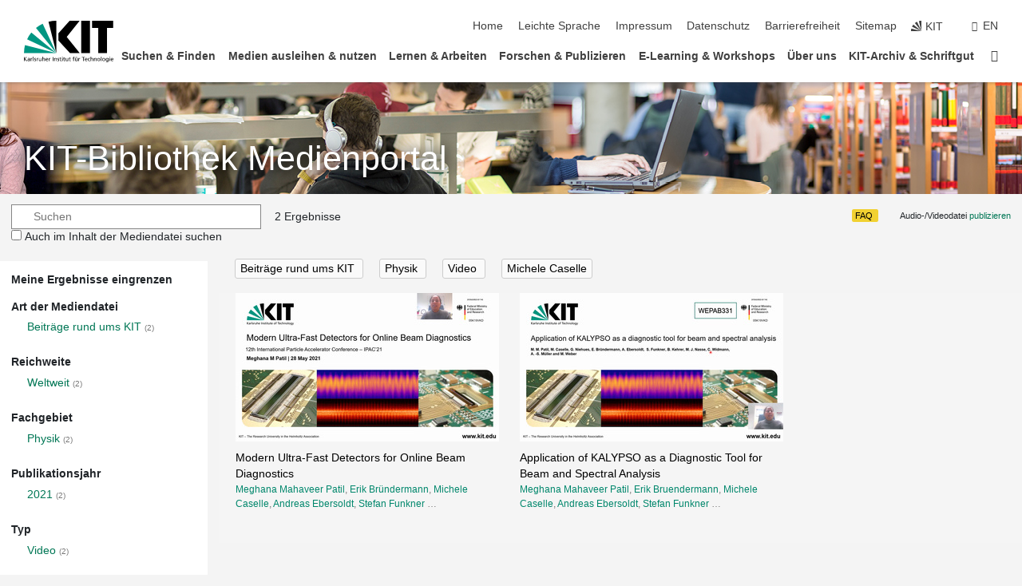

--- FILE ---
content_type: text/html; charset=UTF-8
request_url: https://medienportal.bibliothek.kit.edu/?subject=phys&person_id=10582&name_id=34408&content=kit&type=video
body_size: 15983
content:
<!DOCTYPE html>
<html lang="de">
<head>
    <meta charset="UTF-8">
    <meta http-equiv="X-UA-Compatible" content="IE=edge">
    <meta name="format-detection" content="telephone=no">
    <meta name="viewport" content="width=device-width, initial-scale=1.0">
    <meta name="theme-color" content="#009682">
        <meta name="robots" content="noindex" />

    <link rel="stylesheet" href="https://static.scc.kit.edu/fancybox/dist/jquery.fancybox.min.css"/>
    <link rel="stylesheet" href="https://static.scc.kit.edu/kit-2020/fontawesome/css/all.min.css">
    <link rel="stylesheet" type="text/css" href="https://medienportal.bibliothek.kit.edu/css/navigation.css"/>
    <link rel="stylesheet" type="text/css" href="https://medienportal.bibliothek.kit.edu/css/7.css?v=20250403"/>

    <script src="https://static.scc.kit.edu/kit-2020/js/legacy-compat.js"></script>
    <script src="https://static.scc.kit.edu/kit-2020/js/jquery-3.4.1.min.js"></script>
    <script src="https://static.scc.kit.edu/kit-2020/js/main.js"></script>
    <script src="https://static.scc.kit.edu/kit-2020/js/kit.js"></script>
    <script src="https://static.scc.kit.edu/fancybox/dist/jquery.fancybox.min.js"></script>
    <script src="https://medienportal.bibliothek.kit.edu/js/bootstrap.min.js"></script>
    <script src="https://medienportal.bibliothek.kit.edu/js/kit-lib-media-player.min.js?v=1.0.5"></script>
    <script src="https://medienportal.bibliothek.kit.edu/js/main.js?v=2024-11-15"></script>

    <link rel="stylesheet" href="https://www.bibliothek.kit.edu/themify/themify-icons.css" type="text/css" />
    <link rel="stylesheet" type="text/css" href="https://medienportal.bibliothek.kit.edu/css/bootstrap.min.css"/>
    <link rel="stylesheet" type="text/css" href="https://medienportal.bibliothek.kit.edu/css/kit-lib-media-player.min.css?v=1.0.6"/>
    <link rel="stylesheet" type="text/css" href="https://medienportal.bibliothek.kit.edu/css/main.css?v=20250403"/>
    <base href="https://medienportal.bibliothek.kit.edu/">
    <title>KITopen-Medienportal</title>
</head>
<body>
<header class="page-header">
    <div class="content-wrap">

        <div class="logo"><a href="https://www.kit.edu" title="KIT-Homepage"><svg xmlns="http://www.w3.org/2000/svg" viewBox="0 0 196.18 90.32" width="196.18px" height="90.32px" x="0px" y="0px" role="img" aria-labelledby="kit-logo-alt-title">
                    <title id="kit-logo-alt-title">KIT - Karlsruher Institut für Technologie</title>
                    <defs>
                        <style>.cls-1,.cls-2,.cls-3{fill-rule:evenodd;}.cls-2{fill:#fff;}.cls-3{fill:#009682;}</style></defs>
                    <path class="cls-1" d="M195.75.47h-46.3V16.23H163V70.59h19.22V16.23h13.54V.47ZM144.84,70.52H125.62V.47h19.22V70.52Zm-22.46,0H101L75.58,43.23V27.61L100.2.39h22L93.87,35.67l28.51,34.85Z" transform="translate(0 -0.39)"></path>
                    <polygon class="cls-2" points="70.97 70.13 70.97 70.13 70.97 70.13 70.97 70.13 70.97 70.13"></polygon>
                    <polygon class="cls-2" points="70.97 70.13 70.97 70.13 70.97 70.13 70.97 70.13 70.97 70.13"></polygon>
                    <path class="cls-3" d="M16.18,26.1A68.63,68.63,0,0,0,6.89,40.71L71,70.52,16.18,26.1Z" transform="translate(0 -0.39)"></path>
                    <path class="cls-3" d="M71,70.52,41.09,7A69.32,69.32,0,0,0,26.4,16L71,70.52Z" transform="translate(0 -0.39)"></path>
                    <path class="cls-1" d="M71,70.52,71,.47h-.58a70.22,70.22,0,0,0-16.55,2L71,70.52Z" transform="translate(0 -0.39)"></path>
                    <polygon class="cls-2" points="70.97 70.13 70.97 70.13 70.97 70.13 70.97 70.13 70.97 70.13 70.97 70.13"></polygon>
                    <polygon class="cls-2" points="70.97 70.13 70.97 70.13 70.97 70.13 70.97 70.13 70.97 70.13 70.97 70.13"></polygon>
                    <path class="cls-3" d="M2.28,53.38A70.75,70.75,0,0,0,.05,70.52H71L2.28,53.38Z" transform="translate(0 -0.39)"></path>

                    <g class="logo-text">

                        <polygon points="0 87.54 1.25 87.54 1.25 83.28 5.13 87.54 6.95 87.54 2.53 82.95 6.63 78.83 4.97 78.83 1.25 82.67 1.25 78.83 0 78.83 0 87.54 0 87.54"></polygon>
                        <path d="M8.44,83A2.47,2.47,0,0,1,9,82.68a2.87,2.87,0,0,1,.64-.23,3,3,0,0,1,.67-.08,1.88,1.88,0,0,1,.92.19,1,1,0,0,1,.5.55,2.5,2.5,0,0,1,.15.92H10.61a5.19,5.19,0,0,0-.77.06,4.2,4.2,0,0,0-.79.22,2.55,2.55,0,0,0-.71.38,2.05,2.05,0,0,0-.5.6,2,2,0,0,0-.19.83A2.12,2.12,0,0,0,8,87.23a1.71,1.71,0,0,0,.82.65,3.25,3.25,0,0,0,1.22.21,2.66,2.66,0,0,0,.72-.1,2.2,2.2,0,0,0,.56-.24,2.89,2.89,0,0,0,.42-.32,3.29,3.29,0,0,0,.27-.31h0v.82h1.1a1.47,1.47,0,0,1,0-.25,3.9,3.9,0,0,1,0-.4c0-.16,0-.36,0-.6V84.06a3.5,3.5,0,0,0-.26-1.46,1.78,1.78,0,0,0-.83-.88,3.09,3.09,0,0,0-1.47-.3,4.11,4.11,0,0,0-1.13.17,4.19,4.19,0,0,0-1,.43l.06,1Zm3.42,2.45a1.81,1.81,0,0,1-.2.85,1.57,1.57,0,0,1-.6.6,2,2,0,0,1-1,.22,1.23,1.23,0,0,1-.42-.07,1.5,1.5,0,0,1-.38-.19A1,1,0,0,1,9,86.55a.94.94,0,0,1-.11-.45.88.88,0,0,1,.17-.55,1.22,1.22,0,0,1,.42-.36,2.27,2.27,0,0,1,.57-.2,3.05,3.05,0,0,1,.57-.09,4.36,4.36,0,0,1,.48,0h.37l.38,0v.56Z" transform="translate(0 -0.39)"></path>
                        <path d="M14.94,87.94h1.18V85a4.09,4.09,0,0,1,.21-1.38,2,2,0,0,1,.6-.89,1.38,1.38,0,0,1,.92-.32,1.77,1.77,0,0,1,.32,0,2,2,0,0,1,.33.09v-1l-.23-.05-.25,0-.29,0a1.76,1.76,0,0,0-.67.15,2,2,0,0,0-.57.4,1.87,1.87,0,0,0-.42.59h0v-1h-1.1v6.37Z" transform="translate(0 -0.39)"></path>
                        <polygon points="19.87 87.54 21.05 87.54 21.05 78.19 19.87 78.19 19.87 87.54 19.87 87.54"></polygon>
                        <path d="M22.58,87.74a2.93,2.93,0,0,0,.85.28,5.46,5.46,0,0,0,.9.07,2.87,2.87,0,0,0,.83-.12,2.27,2.27,0,0,0,.71-.36,1.75,1.75,0,0,0,.49-.62,1.91,1.91,0,0,0,.19-.89,1.61,1.61,0,0,0-.15-.73,1.58,1.58,0,0,0-.4-.52,3.29,3.29,0,0,0-.53-.36l-.59-.28a4.54,4.54,0,0,1-.54-.26,1.31,1.31,0,0,1-.39-.34.8.8,0,0,1-.16-.46.71.71,0,0,1,.16-.44.89.89,0,0,1,.41-.25,1.64,1.64,0,0,1,.56-.09l.27,0,.35.07.35.11a1.06,1.06,0,0,1,.26.12l.1-1c-.23-.07-.46-.12-.69-.17a4.66,4.66,0,0,0-.77-.08,2.8,2.8,0,0,0-.88.13,1.91,1.91,0,0,0-.71.36,1.52,1.52,0,0,0-.48.61,2.06,2.06,0,0,0-.17.86,1.34,1.34,0,0,0,.15.66,1.69,1.69,0,0,0,.39.49,5.07,5.07,0,0,0,.54.36l.59.29.54.29a1.62,1.62,0,0,1,.39.33.64.64,0,0,1,.15.43.79.79,0,0,1-.39.71,1.32,1.32,0,0,1-.39.15,1.48,1.48,0,0,1-.41,0,2.58,2.58,0,0,1-.43,0,3.06,3.06,0,0,1-.53-.15,2.59,2.59,0,0,1-.5-.25l-.07,1Z" transform="translate(0 -0.39)"></path>
                        <path d="M27.9,87.94h1.17V85a4.34,4.34,0,0,1,.22-1.38,1.9,1.9,0,0,1,.6-.89,1.38,1.38,0,0,1,.92-.32,1.77,1.77,0,0,1,.32,0,2,2,0,0,1,.33.09v-1l-.23-.05-.25,0-.3,0a1.76,1.76,0,0,0-.66.15,2.23,2.23,0,0,0-.58.4,2.26,2.26,0,0,0-.42.59h0v-1H27.9v6.37Z" transform="translate(0 -0.39)"></path>
                        <path d="M38.31,81.57H37.14v3A4.35,4.35,0,0,1,37,85.58a2.31,2.31,0,0,1-.35.83,1.72,1.72,0,0,1-.6.54,1.8,1.8,0,0,1-.87.19,1.31,1.31,0,0,1-.8-.29A1.37,1.37,0,0,1,34,86.1a4.37,4.37,0,0,1-.12-1.23v-3.3H32.68v3.79a3.94,3.94,0,0,0,.25,1.46,1.93,1.93,0,0,0,.79.94,2.5,2.5,0,0,0,1.35.33,2.7,2.7,0,0,0,.85-.14,2.24,2.24,0,0,0,.73-.4,1.76,1.76,0,0,0,.5-.62h0v1h1.13V81.57Z" transform="translate(0 -0.39)"></path>
                        <path d="M40.23,87.94h1.18V85a4.93,4.93,0,0,1,.11-1.06,2.84,2.84,0,0,1,.35-.83,1.67,1.67,0,0,1,.61-.54,2.06,2.06,0,0,1,.86-.19,1.34,1.34,0,0,1,.81.29,1.44,1.44,0,0,1,.42.75,5.32,5.32,0,0,1,.12,1.23v3.3h1.17V84.16a3.62,3.62,0,0,0-.25-1.47,2,2,0,0,0-.78-.94,2.69,2.69,0,0,0-1.35-.33,2.75,2.75,0,0,0-1.2.28,2.19,2.19,0,0,0-.85.78h0v-3.9H40.23v9.36Z" transform="translate(0 -0.39)"></path>
                        <path d="M52.67,86.5a2,2,0,0,1-.32.2,3.63,3.63,0,0,1-.48.21,3.41,3.41,0,0,1-.57.16,2.44,2.44,0,0,1-.59.07,2.15,2.15,0,0,1-.8-.15,2.29,2.29,0,0,1-.67-.44,2.1,2.1,0,0,1-.46-.67,2.2,2.2,0,0,1-.17-.86h4.54A5.88,5.88,0,0,0,53,83.59a3.41,3.41,0,0,0-.46-1.14,2.26,2.26,0,0,0-.87-.75,3.11,3.11,0,0,0-1.33-.28,3.21,3.21,0,0,0-1.23.24,2.74,2.74,0,0,0-.94.67,2.87,2.87,0,0,0-.6,1,4.05,4.05,0,0,0-.22,1.29,4.87,4.87,0,0,0,.2,1.42,2.85,2.85,0,0,0,.6,1.08,2.59,2.59,0,0,0,1,.7,3.87,3.87,0,0,0,1.47.25,5.64,5.64,0,0,0,.89-.07,5.74,5.74,0,0,0,.63-.16l.49-.18V86.5Zm-4.06-2.36a2.9,2.9,0,0,1,.14-.62,2,2,0,0,1,.32-.57,1.51,1.51,0,0,1,.51-.42,1.84,1.84,0,0,1,.74-.16,1.74,1.74,0,0,1,.67.14,1.36,1.36,0,0,1,.5.38,1.57,1.57,0,0,1,.31.57,2.15,2.15,0,0,1,.11.68Z" transform="translate(0 -0.39)"></path>
                        <path d="M54.65,87.94h1.18V85A4.09,4.09,0,0,1,56,83.66a2,2,0,0,1,.61-.89,1.33,1.33,0,0,1,.91-.32,1.77,1.77,0,0,1,.32,0,2,2,0,0,1,.33.09v-1L58,81.46l-.24,0-.3,0a1.76,1.76,0,0,0-.67.15,2,2,0,0,0-.57.4,1.87,1.87,0,0,0-.42.59h0v-1h-1.1v6.37Z" transform="translate(0 -0.39)"></path>
                        <polygon points="63.02 87.54 64.26 87.54 64.26 78.83 63.02 78.83 63.02 87.54 63.02 87.54"></polygon>
                        <path d="M66.3,87.94h1.17V85a4.35,4.35,0,0,1,.12-1.06,2.39,2.39,0,0,1,.35-.83,1.72,1.72,0,0,1,.6-.54,2.14,2.14,0,0,1,.87-.19,1.28,1.28,0,0,1,.8.29,1.37,1.37,0,0,1,.42.75,4.78,4.78,0,0,1,.13,1.23v3.3h1.17V84.16a3.8,3.8,0,0,0-.25-1.47,2,2,0,0,0-.78-.94,2.76,2.76,0,0,0-1.36-.33,2.7,2.7,0,0,0-.85.14A2.58,2.58,0,0,0,68,82a1.88,1.88,0,0,0-.5.62h0v-1H66.3v6.37Z" transform="translate(0 -0.39)"></path>
                        <path d="M73.32,87.74a2.83,2.83,0,0,0,.85.28,5.26,5.26,0,0,0,.89.07,2.82,2.82,0,0,0,.83-.12,2.27,2.27,0,0,0,.71-.36,1.9,1.9,0,0,0,.5-.62,2,2,0,0,0,.18-.89,1.61,1.61,0,0,0-.15-.73,1.69,1.69,0,0,0-.39-.52,3.38,3.38,0,0,0-.54-.36l-.59-.28c-.19-.08-.37-.17-.54-.26a1.45,1.45,0,0,1-.39-.34.73.73,0,0,1-.15-.46.65.65,0,0,1,.15-.44,1,1,0,0,1,.41-.25,1.69,1.69,0,0,1,.56-.09l.27,0,.35.07a2.89,2.89,0,0,1,.35.11,1.14,1.14,0,0,1,.27.12l.1-1c-.23-.07-.47-.12-.7-.17a4.55,4.55,0,0,0-.77-.08,2.8,2.8,0,0,0-.88.13,1.91,1.91,0,0,0-.71.36,1.72,1.72,0,0,0-.48.61,2.06,2.06,0,0,0-.17.86,1.34,1.34,0,0,0,.15.66,1.57,1.57,0,0,0,.4.49,4.1,4.1,0,0,0,.53.36l.59.29c.2.1.38.19.54.29a1.44,1.44,0,0,1,.39.33.71.71,0,0,1,.16.43.83.83,0,0,1-.12.43.75.75,0,0,1-.28.28,1.32,1.32,0,0,1-.39.15,1.48,1.48,0,0,1-.41,0,2.58,2.58,0,0,1-.43,0,2.74,2.74,0,0,1-.52-.15,3,3,0,0,1-.51-.25l-.06,1Z" transform="translate(0 -0.39)"></path>
                        <path d="M82,81.57H80.33V79.73l-1.17.37v1.47H77.72v1h1.44v3.72a2.07,2.07,0,0,0,.24,1.05,1.45,1.45,0,0,0,.67.6,2.55,2.55,0,0,0,1.05.2,2.35,2.35,0,0,0,.54-.06l.46-.12v-1a1.7,1.7,0,0,1-.33.15,1.37,1.37,0,0,1-.47.07,1,1,0,0,1-.5-.13.92.92,0,0,1-.35-.38,1.33,1.33,0,0,1-.14-.63V82.52H82v-1Z" transform="translate(0 -0.39)"></path>
                        <path d="M83.57,87.94h1.17V81.57H83.57v6.37Zm1.24-9.11H83.49v1.32h1.32V78.83Z" transform="translate(0 -0.39)"></path>
                        <path d="M90.19,81.57H88.51V79.73l-1.17.37v1.47H85.9v1h1.44v3.72a2.07,2.07,0,0,0,.24,1.05,1.4,1.4,0,0,0,.67.6,2.55,2.55,0,0,0,1,.2,2.42,2.42,0,0,0,.54-.06l.45-.12v-1a1.43,1.43,0,0,1-.79.22A.93.93,0,0,1,89,87a.86.86,0,0,1-.35-.38,1.33,1.33,0,0,1-.14-.63V82.52h1.68v-1Z" transform="translate(0 -0.39)"></path>
                        <path d="M97.22,81.57H96.05v3a4.35,4.35,0,0,1-.12,1.06,2.31,2.31,0,0,1-.35.83A1.72,1.72,0,0,1,95,87a1.8,1.8,0,0,1-.87.19,1.33,1.33,0,0,1-.8-.29,1.37,1.37,0,0,1-.42-.75,4.37,4.37,0,0,1-.12-1.23v-3.3H91.59v3.79a3.94,3.94,0,0,0,.25,1.46,2,2,0,0,0,.79.94,2.5,2.5,0,0,0,1.35.33,2.7,2.7,0,0,0,.85-.14,2.24,2.24,0,0,0,.73-.4,1.76,1.76,0,0,0,.5-.62h0v1h1.13V81.57Z" transform="translate(0 -0.39)"></path>
                        <path d="M102.53,81.57h-1.69V79.73l-1.17.37v1.47H98.23v1h1.44v3.72a2.07,2.07,0,0,0,.24,1.05,1.45,1.45,0,0,0,.67.6,2.59,2.59,0,0,0,1,.2,2.35,2.35,0,0,0,.54-.06l.46-.12v-1a1.7,1.7,0,0,1-.33.15,1.33,1.33,0,0,1-.47.07,1,1,0,0,1-.5-.13,1,1,0,0,1-.35-.38,1.33,1.33,0,0,1-.14-.63V82.52h1.69v-1Z" transform="translate(0 -0.39)"></path>
                        <path d="M108.16,87.94h1.17V82.52H111v-1h-1.69v-.68a3.7,3.7,0,0,1,0-.6,1.23,1.23,0,0,1,.15-.48.81.81,0,0,1,.34-.32,1.48,1.48,0,0,1,.61-.11h.3l.26.06,0-1-.37,0-.42,0a2.69,2.69,0,0,0-1.06.18,1.49,1.49,0,0,0-.66.52,2.13,2.13,0,0,0-.32.8,5,5,0,0,0-.09,1.06v.58h-1.5v1h1.5v5.42Z" transform="translate(0 -0.39)"></path>
                        <path d="M113.39,80.6h1.17V79.35h-1.17V80.6Zm2,0h1.17V79.35h-1.17V80.6Zm2.37,1h-1.18v3a4.37,4.37,0,0,1-.11,1.06,2.5,2.5,0,0,1-.35.83,1.67,1.67,0,0,1-.61.54,1.79,1.79,0,0,1-.86.19,1.34,1.34,0,0,1-.81-.29,1.51,1.51,0,0,1-.42-.75,5.26,5.26,0,0,1-.12-1.23v-3.3h-1.17v3.79a3.75,3.75,0,0,0,.25,1.46,2,2,0,0,0,.78.94,2.5,2.5,0,0,0,1.35.33,2.72,2.72,0,0,0,.86-.14,2.47,2.47,0,0,0,.73-.4,1.88,1.88,0,0,0,.5-.62h0v1h1.14V81.57Z" transform="translate(0 -0.39)"></path>
                        <path d="M119.73,87.94h1.17V85a4.34,4.34,0,0,1,.22-1.38,1.9,1.9,0,0,1,.6-.89,1.38,1.38,0,0,1,.92-.32,1.77,1.77,0,0,1,.32,0,2,2,0,0,1,.33.09v-1l-.24-.05-.24,0-.3,0a1.76,1.76,0,0,0-.66.15,2.23,2.23,0,0,0-.58.4,2.26,2.26,0,0,0-.42.59h0v-1h-1.1v6.37Z" transform="translate(0 -0.39)"></path>
                        <polygon points="129.83 87.54 131.08 87.54 131.08 79.93 133.78 79.93 133.78 78.83 127.12 78.83 127.12 79.93 129.83 79.93 129.83 87.54 129.83 87.54"></polygon>
                        <path d="M138.8,86.5a1.52,1.52,0,0,1-.31.2,3.63,3.63,0,0,1-.48.21,3.41,3.41,0,0,1-.57.16,2.46,2.46,0,0,1-.6.07,2.09,2.09,0,0,1-.79-.15,2.16,2.16,0,0,1-.67-.44,2,2,0,0,1-.46-.67,2.2,2.2,0,0,1-.17-.86h4.54a7.08,7.08,0,0,0-.14-1.43,3.23,3.23,0,0,0-.47-1.14,2.23,2.23,0,0,0-.86-.75,3.13,3.13,0,0,0-1.34-.28,3.16,3.16,0,0,0-1.22.24,2.65,2.65,0,0,0-.94.67,2.75,2.75,0,0,0-.61,1,3.79,3.79,0,0,0-.21,1.29,4.56,4.56,0,0,0,.2,1.42,2.85,2.85,0,0,0,.6,1.08,2.52,2.52,0,0,0,1,.7,3.81,3.81,0,0,0,1.46.25,4.67,4.67,0,0,0,1.53-.23l.48-.18V86.5Zm-4.05-2.36a2.9,2.9,0,0,1,.14-.62,1.78,1.78,0,0,1,.32-.57,1.51,1.51,0,0,1,.51-.42,1.8,1.8,0,0,1,.74-.16,1.74,1.74,0,0,1,.67.14,1.45,1.45,0,0,1,.5.38,1.74,1.74,0,0,1,.31.57,2.15,2.15,0,0,1,.1.68Z" transform="translate(0 -0.39)"></path>
                        <path d="M144.93,81.67l-.41-.12a4,4,0,0,0-.5-.09,4.75,4.75,0,0,0-.51,0,3.75,3.75,0,0,0-1.33.25,3.06,3.06,0,0,0-1,.69,3,3,0,0,0-.66,1.06,3.59,3.59,0,0,0-.23,1.34,3.73,3.73,0,0,0,.23,1.29,3.2,3.2,0,0,0,.67,1,3.05,3.05,0,0,0,1,.72,3.35,3.35,0,0,0,1.32.27l.46,0a3,3,0,0,0,.51-.08,2.24,2.24,0,0,0,.5-.16l-.08-1a3,3,0,0,1-.4.2,3.6,3.6,0,0,1-.44.12,2.15,2.15,0,0,1-.43,0,2.24,2.24,0,0,1-.8-.14,1.69,1.69,0,0,1-.59-.37,1.93,1.93,0,0,1-.41-.54,2.54,2.54,0,0,1-.24-.65,3.23,3.23,0,0,1-.08-.68,2.91,2.91,0,0,1,.14-.89,2.41,2.41,0,0,1,.4-.76,1.87,1.87,0,0,1,.64-.54,2,2,0,0,1,.87-.2,2.72,2.72,0,0,1,.61.07,2.81,2.81,0,0,1,.66.21l.1-1Z" transform="translate(0 -0.39)"></path>
                        <path d="M146.26,87.94h1.17V85a4.93,4.93,0,0,1,.11-1.06,2.61,2.61,0,0,1,.36-.83,1.64,1.64,0,0,1,.6-.54,2.07,2.07,0,0,1,.87-.19,1.33,1.33,0,0,1,.8.29,1.37,1.37,0,0,1,.42.75,4.82,4.82,0,0,1,.12,1.23v3.3h1.18V84.16a3.79,3.79,0,0,0-.26-1.47,1.91,1.91,0,0,0-.78-.94,2.8,2.8,0,0,0-2.54,0,2.13,2.13,0,0,0-.85.78h0v-3.9h-1.17v9.36Z" transform="translate(0 -0.39)"></path>
                        <path d="M153.81,87.94H155V85a4.35,4.35,0,0,1,.12-1.06,2.39,2.39,0,0,1,.35-.83,1.72,1.72,0,0,1,.6-.54,2.1,2.1,0,0,1,.87-.19,1.28,1.28,0,0,1,.8.29,1.37,1.37,0,0,1,.42.75,4.78,4.78,0,0,1,.13,1.23v3.3h1.17V84.16a3.8,3.8,0,0,0-.25-1.47,1.93,1.93,0,0,0-.79-.94,2.82,2.82,0,0,0-2.2-.19,2.58,2.58,0,0,0-.73.4,1.88,1.88,0,0,0-.5.62h0v-1h-1.14v6.37Z" transform="translate(0 -0.39)"></path>
                        <path d="M160.94,84.76a3.73,3.73,0,0,0,.23,1.29,3.2,3.2,0,0,0,.67,1,3.05,3.05,0,0,0,1,.72,3.35,3.35,0,0,0,1.32.27,3.26,3.26,0,0,0,1.31-.27,2.86,2.86,0,0,0,1-.72,3.2,3.2,0,0,0,.67-1,4,4,0,0,0,.24-1.29,3.8,3.8,0,0,0-.24-1.34,3.09,3.09,0,0,0-.65-1.06,3.21,3.21,0,0,0-1-.69,3.65,3.65,0,0,0-1.32-.25,3.75,3.75,0,0,0-1.33.25,3.28,3.28,0,0,0-1,.69,3.12,3.12,0,0,0-.66,1.06,3.8,3.8,0,0,0-.23,1.34Zm1.25,0a2.9,2.9,0,0,1,.13-.89,2.6,2.6,0,0,1,.39-.76,1.8,1.8,0,0,1,1.47-.74,1.89,1.89,0,0,1,.84.2,2,2,0,0,1,.62.54,2.6,2.6,0,0,1,.39.76,2.91,2.91,0,0,1,.14.89,3.23,3.23,0,0,1-.08.68,2.52,2.52,0,0,1-.23.65,2.07,2.07,0,0,1-.39.54,1.62,1.62,0,0,1-.55.37,1.91,1.91,0,0,1-.74.14,2,2,0,0,1-.74-.14,1.76,1.76,0,0,1-.56-.37,2.07,2.07,0,0,1-.39-.54,3,3,0,0,1-.23-.65,3.21,3.21,0,0,1-.07-.68Z" transform="translate(0 -0.39)"></path>
                        <polygon points="169.06 87.54 170.24 87.54 170.24 78.19 169.06 78.19 169.06 87.54 169.06 87.54"></polygon>
                        <path d="M171.89,84.76a3.73,3.73,0,0,0,.23,1.29,3.2,3.2,0,0,0,.67,1,3.05,3.05,0,0,0,1,.72,3.35,3.35,0,0,0,1.32.27,3.26,3.26,0,0,0,1.31-.27,2.86,2.86,0,0,0,1-.72,3.2,3.2,0,0,0,.67-1,3.73,3.73,0,0,0,.23-1.29,3.59,3.59,0,0,0-.23-1.34,3,3,0,0,0-.66-1.06,3.06,3.06,0,0,0-1-.69,3.65,3.65,0,0,0-1.32-.25,3.75,3.75,0,0,0-1.33.25,3.17,3.17,0,0,0-1,.69,3,3,0,0,0-.66,1.06,3.8,3.8,0,0,0-.23,1.34Zm1.24,0a2.91,2.91,0,0,1,.14-.89,2.6,2.6,0,0,1,.39-.76,1.93,1.93,0,0,1,.63-.54,1.89,1.89,0,0,1,.84-.2,1.93,1.93,0,0,1,.84.2,2,2,0,0,1,.62.54,2.6,2.6,0,0,1,.39.76,2.91,2.91,0,0,1,.14.89,3.23,3.23,0,0,1-.08.68,2.52,2.52,0,0,1-.23.65,2.07,2.07,0,0,1-.39.54,1.62,1.62,0,0,1-.55.37,2,2,0,0,1-1.48,0,1.66,1.66,0,0,1-.56-.37,2.07,2.07,0,0,1-.39-.54,3,3,0,0,1-.23-.65,3.23,3.23,0,0,1-.08-.68Z" transform="translate(0 -0.39)"></path>
                        <path d="M185.49,81.57h-1.08v1h0a1.85,1.85,0,0,0-.45-.59,1.78,1.78,0,0,0-.68-.37,3.06,3.06,0,0,0-1-.14,2.82,2.82,0,0,0-1,.2,2.69,2.69,0,0,0-.8.52,3,3,0,0,0-.56.77,3.62,3.62,0,0,0-.34.92,4.6,4.6,0,0,0-.11,1,4.16,4.16,0,0,0,.17,1.18,3,3,0,0,0,.51,1,2.4,2.4,0,0,0,.85.69,2.75,2.75,0,0,0,1.19.26,3.09,3.09,0,0,0,.8-.11,2.58,2.58,0,0,0,.74-.33,2.06,2.06,0,0,0,.59-.55h0v.63a2.58,2.58,0,0,1-.24,1.16,1.64,1.64,0,0,1-.67.75,2,2,0,0,1-1.06.27,5.6,5.6,0,0,1-.6,0,5.12,5.12,0,0,1-.54-.1l-.54-.18-.62-.26-.12,1.08a7.74,7.74,0,0,0,.89.27,4.17,4.17,0,0,0,.73.13,4.87,4.87,0,0,0,.66,0,4.24,4.24,0,0,0,1.87-.36,2.3,2.3,0,0,0,1.07-1,3.6,3.6,0,0,0,.34-1.65V81.57Zm-3,5.42a1.5,1.5,0,0,1-.74-.18,1.76,1.76,0,0,1-.56-.49,2.41,2.41,0,0,1-.35-.72,3,3,0,0,1-.12-.86,3,3,0,0,1,.07-.66,2.4,2.4,0,0,1,.21-.64,2.06,2.06,0,0,1,.35-.55,1.7,1.7,0,0,1,.5-.38,1.63,1.63,0,0,1,.64-.14,1.81,1.81,0,0,1,.82.2,1.83,1.83,0,0,1,.58.53,2.45,2.45,0,0,1,.34.79,3.56,3.56,0,0,1,.12.94,2.55,2.55,0,0,1-.14.84,2.31,2.31,0,0,1-.38.69,1.78,1.78,0,0,1-.59.46,1.66,1.66,0,0,1-.75.17Z" transform="translate(0 -0.39)"></path>
                        <path d="M187.57,87.94h1.17V81.57h-1.17v6.37Zm1.24-9.11h-1.32v1.32h1.32V78.83Z" transform="translate(0 -0.39)"></path>
                        <path d="M195.69,86.5a1.64,1.64,0,0,1-.32.2,3.13,3.13,0,0,1-.48.21,3.58,3.58,0,0,1-.56.16,2.46,2.46,0,0,1-.6.07,2.09,2.09,0,0,1-.79-.15,2.16,2.16,0,0,1-.67-.44,2,2,0,0,1-.46-.67,2.2,2.2,0,0,1-.17-.86h4.54a7.08,7.08,0,0,0-.14-1.43,3.43,3.43,0,0,0-.47-1.14,2.19,2.19,0,0,0-.87-.75,3.08,3.08,0,0,0-1.33-.28,3.25,3.25,0,0,0-1.23.24,2.7,2.7,0,0,0-.93.67,2.75,2.75,0,0,0-.61,1,3.79,3.79,0,0,0-.21,1.29,4.88,4.88,0,0,0,.19,1.42,3,3,0,0,0,.61,1.08,2.55,2.55,0,0,0,1,.7,3.9,3.9,0,0,0,1.47.25,5.44,5.44,0,0,0,.89-.07,6,6,0,0,0,.64-.16l.48-.18V86.5Zm-4.05-2.36a2.4,2.4,0,0,1,.14-.62,2,2,0,0,1,.31-.57,1.66,1.66,0,0,1,.52-.42,1.8,1.8,0,0,1,.74-.16,1.78,1.78,0,0,1,.67.14,1.45,1.45,0,0,1,.5.38,1.55,1.55,0,0,1,.3.57,2.15,2.15,0,0,1,.11.68Z" transform="translate(0 -0.39)"></path>
                    </g>
                </svg>
            </a></div>


        <div class="navigation">
            <button class="burger"><svg class="burger-icon" xmlns="http://www.w3.org/2000/svg" xmlns:xlink="http://www.w3.org/1999/xlink" x="0px" y="0px" viewBox="0 0 300 274.5" width="300px" height="274.5px">
                    <rect class="burger-top" y="214.4" width="300" height="60.1"/>
                    <rect class="burger-middle" y="107.2" width="300" height="60.1"/>
                    <rect class="burger-bottom" y="0" width="300" height="60.1"/>
                </svg></button>
            <a id="logo_oe_name" href="https://www.bibliothek.kit.edu/index.php">KIT-Bibliothek</a>
            <div class="navigation-meta">
                <ul class="navigation-meta-links">

                                            <ul class="navigation-meta-links">

    <li><a accesskey="1" title="Startseite" href="https://www.bibliothek.kit.edu/index.php">Home</a></li>
    <li><a href="https://www.bibliothek.kit.edu/leichte-sprache.php">Leichte Sprache</a></li>

    <li><a accesskey="8" href="https://www.bibliothek.kit.edu/76.php">Impressum</a></li>

    <li><a href="https://www.bibliothek.kit.edu/datenschutz.php">Datenschutz</a></li>

    <li><a href="https://www.kit.edu/redirect.php?page=barriere&lang=DEU" target="\#A4636DEABB59442D84DAA4CDE1C05730">Barrierefreiheit</a></li>

    <li><a accesskey="3" href="https://www.bibliothek.kit.edu/sitemap.php">Sitemap</a></li>


    <li><a href="https://www.kit.edu" title="KIT-Homepage"><span class="svg-icon"><svg xmlns="http://www.w3.org/2000/svg" xmlns:xlink="http://www.w3.org/1999/xlink" x="0px" y="0px" viewBox="0 0 299.4 295.7" width="299.4px" height="295.7px" role="img"><title></title><polygon points="299.3,295.7 299.3,295.6 299.3,295.6 "/><polygon points="299.3,295.6 299.3,295.6 299.3,295.6 "/><path d="M67.9,108.1c-15.6,18.9-28.8,39.6-39.3,61.7l270.6,125.9L67.9,108.1z"/><path d="M299.2,295.6L173,27.2c-22.2,10.2-43,23.1-62,38.4l188.3,230.1L299.2,295.6z"/><polygon points="299.3,295.6 299.3,295.6 299.3,295.6 299.3,295.5 "/><polygon points="299.3,295.6 299.3,295.6 299.3,295.6 299.3,295.5 "/><path d="M9.3,223.2c-6.1,23.7-9.2,48-9.3,72.5h299.2L9.3,223.2z"/><path d="M299.3,295.6l0.1-295.6c-0.8,0-1.5-0.1-2.2-0.1c-23.6,0-47,2.8-69.9,8.4L299.3,295.6L299.3,295.6z"/></svg></span><span>KIT</span></a></li>

</ul>
                    
                </ul>
                <div class="navigation-language"><ul><li>
                            <a href="https://medienportal.bibliothek.kit.edu/?lang=en">en</a>
                        </li></ul></div>
                <div class="navigation-search">
                    <div class="search-form">
                        <form action="https://www.kit.edu/search.php">
                            <input type="search" name="searchquery" placeholder="suchen" aria-label="suchen" size="1" required="required"/>
                            <!-- <input name="local_search" type="hidden" value="true"> -->
                            <button><span>suchen</span></button>
                        </form>
                    </div><a class="search-trigger" role="switch" aria-checked="false" title="suchen" href="#"><span>suchen</span></a>
                </div>
            </div>
            <nav class="navigation-main">
                                    
    <ul class="navigation-l1"><li class="flyout "><a href="https://www.bibliothek.kit.edu/suchen-finden.php">Suchen & Finden</a><div class="dropdown"><ul class="navigation-breadcrumb"><li class="home"><button><span>Start</span></button></li><li><span>Suchen & Finden</span></li></ul><a class="parent" href="https://www.bibliothek.kit.edu/suchen-finden.php">Suchen & Finden</a><ul class="navigation-l2"><li class="has-submenu "><a href="https://www.bibliothek.kit.edu/was-finde-ich-wo.php">Was finde ich wo?</a><div class="submenu"><ul class="navigation-breadcrumb"><li class="home"><button><span>Start</span></button></li><li><button>Suchen & Finden</button></li><li><span>Was finde ich wo?</span></li></ul><a class="parent" href="https://www.bibliothek.kit.edu/was-finde-ich-wo.php">Was finde ich wo?</a><ul class="navigation-l3"><li class=""><a href="https://www.bibliothek.kit.edu/buecher.php">Bücher</a></li><li class=""><a href="https://www.bibliothek.kit.edu/aufsaetze-artikel.php">Aufsätze und Artikel</a></li><li class=""><a href="https://www.bibliothek.kit.edu/zeitschriften.php">Zeitschriften</a></li><li class=""><a href="https://www.bibliothek.kit.edu/normen.php">Normen</a></li><li class=""><a href="https://www.bibliothek.kit.edu/audios-videos.php">Audios und Videos</a></li><li class=""><a href="https://www.bibliothek.kit.edu/lehrmaterialien.php">Lehrmaterialien</a></li><li class=""><a href="https://www.bibliothek.kit.edu/forschungsdatenmanagement.php">Forschungsdaten</a></li><li class=""><a href="https://www.bibliothek.kit.edu/publikationen-kit-wissenschaftler.php">Publikationen von KIT-Wissenschaftlerinnen und -Wissenschaftlern</a></li></ul></div></li><li class=""><a href="https://katalog.bibliothek.kit.edu/" target="_blank">KIT-Katalog</a></li><li class="has-submenu "><a href="https://www.bibliothek.kit.edu/suche-in-fachgebieten.php">Suche in Fachgebieten</a><div class="submenu"><ul class="navigation-breadcrumb"><li class="home"><button><span>Start</span></button></li><li><button>Suchen & Finden</button></li><li><span>Suche in Fachgebieten</span></li></ul><a class="parent" href="https://www.bibliothek.kit.edu/suche-in-fachgebieten.php">Suche in Fachgebieten</a><ul class="navigation-l3"><li class=""><a href="https://www.bibliothek.kit.edu/allg.php">Allgemeines und Wissenschaft</a></li><li class=""><a href="https://www.bibliothek.kit.edu/arch.php">Architektur</a></li><li class=""><a href="https://www.bibliothek.kit.edu/bau.php">Bauingenieurwesen</a></li><li class=""><a href="https://www.bibliothek.kit.edu/biol.php">Biologie</a></li><li class=""><a href="https://www.bibliothek.kit.edu/buch.php">Buch- und Bibliothekswesen</a></li><li class=""><a href="https://www.bibliothek.kit.edu/chem.php">Chemie</a></li><li class=""><a href="https://www.bibliothek.kit.edu/chet.php">Chemieingenieurwesen</a></li><li class=""><a href="https://www.bibliothek.kit.edu/elt.php">Elektrotechnik</a></li><li class=""><a href="https://www.bibliothek.kit.edu/erg.php">Energietechnik</a></li><li class=""><a href="https://www.bibliothek.kit.edu/stub.php">Freizeitliteratur</a></li><li class=""><a href="https://www.bibliothek.kit.edu/geod.php">Geodäsie</a></li><li class=""><a href="https://www.bibliothek.kit.edu/geog.php">Geographie</a></li><li class=""><a href="https://www.bibliothek.kit.edu/geow.php">Geowissenschaften</a></li><li class=""><a href="https://www.bibliothek.kit.edu/hist.php">Geschichte</a></li><li class=""><a href="https://www.bibliothek.kit.edu/inf.php">Informatik</a></li><li class=""><a href="https://www.bibliothek.kit.edu/kunst.php">Kunst</a></li><li class=""><a href="https://www.bibliothek.kit.edu/land.php">Land- und Forstwirtschaft</a></li><li class=""><a href="https://www.bibliothek.kit.edu/lit.php">Literatur- und Sprachwissenschaft</a></li><li class=""><a href="https://www.bibliothek.kit.edu/masch.php">Maschinenbau</a></li><li class=""><a href="https://www.bibliothek.kit.edu/math.php">Mathematik</a></li><li class=""><a href="https://www.bibliothek.kit.edu/mech.php">Mechanik</a></li><li class=""><a href="https://www.bibliothek.kit.edu/med.php">Medizin</a></li><li class=""><a href="https://www.bibliothek.kit.edu/inst.php">Mess- und Regelungstechnik</a></li><li class=""><a href="https://www.bibliothek.kit.edu/nach.php">Nachrichtentechnik</a></li><li class=""><a href="https://www.bibliothek.kit.edu/nano.php">Nanotechnologie</a></li><li class=""><a href="https://www.bibliothek.kit.edu/nat.php">Naturwissenschaften, Allgemeine</a></li><li class=""><a href="https://www.bibliothek.kit.edu/paed.php">Pädagogik</a></li><li class=""><a href="https://www.bibliothek.kit.edu/phar.php">Pharmazie und Toxikologie</a></li><li class=""><a href="https://www.bibliothek.kit.edu/phil.php">Philosophie</a></li><li class=""><a href="https://www.bibliothek.kit.edu/phys.php">Physik</a></li><li class=""><a href="https://www.bibliothek.kit.edu/pol.php">Politik</a></li><li class=""><a href="https://www.bibliothek.kit.edu/psych.php">Psychologie</a></li><li class=""><a href="https://www.bibliothek.kit.edu/jur.php">Rechtswissenschaft</a></li><li class=""><a href="https://www.bibliothek.kit.edu/rel.php">Religion</a></li><li class=""><a href="https://www.bibliothek.kit.edu/soz.php">Soziologie</a></li><li class=""><a href="https://www.bibliothek.kit.edu/sport.php">Sportwissenschaft</a></li><li class=""><a href="https://www.bibliothek.kit.edu/tech.php">Technik, Allgemeine</a></li><li class=""><a href="https://www.bibliothek.kit.edu/umw.php">Umweltwissenschaft</a></li><li class=""><a href="https://www.bibliothek.kit.edu/werk.php">Werkstoffwissenschaft und Fertigungstechnik</a></li><li class=""><a href="https://www.bibliothek.kit.edu/wirt.php">Wirtschaftswissenschaft</a></li></ul></div></li><li class="has-submenu "><a href="https://www.bibliothek.kit.edu/suchinstrumente.php">Suchinstrumente A-Z</a><div class="submenu"><ul class="navigation-breadcrumb"><li class="home"><button><span>Start</span></button></li><li><button>Suchen & Finden</button></li><li><span>Suchinstrumente A-Z</span></li></ul><a class="parent" href="https://www.bibliothek.kit.edu/suchinstrumente.php">Suchinstrumente A-Z</a><ul class="navigation-l3"><li class=""><a href="https://www.bibliothek.kit.edu/scifinder.php">SciFinder-n</a></li></ul></div></li><li class=""><a href="https://www.bibliothek.kit.edu/internetzugang.php">Internetzugang, Zugang und Nutzung lizenzierter elektronischer Medien</a></li></ul></div></li><li class="flyout "><a href="https://www.bibliothek.kit.edu/ausleihen-nutzen.php">Medien ausleihen & nutzen</a><div class="dropdown"><ul class="navigation-breadcrumb"><li class="home"><button><span>Start</span></button></li><li><span>Medien ausleihen & nutzen</span></li></ul><a class="parent" href="https://www.bibliothek.kit.edu/ausleihen-nutzen.php">Medien ausleihen & nutzen</a><ul class="navigation-l2"><li class="has-submenu "><a href="https://www.bibliothek.kit.edu/bibliothekskonto.php">Bibliothekskonto</a><div class="submenu"><ul class="navigation-breadcrumb"><li class="home"><button><span>Start</span></button></li><li><button>Medien ausleihen & nutzen</button></li><li><span>Bibliothekskonto</span></li></ul><a class="parent" href="https://www.bibliothek.kit.edu/bibliothekskonto.php">Bibliothekskonto</a><ul class="navigation-l3"><li class=""><a href="https://www.bibliothek.kit.edu/bibliothekskonto-eroeffnen.php">Bibliothekskonto eröffnen</a></li><li class=""><a href="https://katalog.bibliothek.kit.edu/" target="_self">Mein Konto</a></li><li class=""><a href="https://www.bibliothek.kit.edu/exmatrikulation.php">Exmatrikulation</a></li></ul></div></li><li class="has-submenu "><a href="https://www.bibliothek.kit.edu/bestellen-ausleihen-allgemein.php">Rund ums Bestellen und Ausleihen</a><div class="submenu"><ul class="navigation-breadcrumb"><li class="home"><button><span>Start</span></button></li><li><button>Medien ausleihen & nutzen</button></li><li><span>Rund ums Bestellen und Ausleihen</span></li></ul><a class="parent" href="https://www.bibliothek.kit.edu/bestellen-ausleihen-allgemein.php">Rund ums Bestellen und Ausleihen</a><ul class="navigation-l3"><li class=""><a href="https://www.bibliothek.kit.edu/medien-aufstellung.php">Medien und ihre Aufstellung</a></li><li class=""><a href="https://www.bibliothek.kit.edu/medien-bestellen-ausleihen.php">Bestellen und Ausleihen von Medien</a></li><li class=""><a href="https://www.bibliothek.kit.edu/lea.php">Elektronische Aufsatzlieferung (LEA)</a></li></ul></div></li><li class="has-submenu "><a href="https://www.bibliothek.kit.edu/literaturbeschaffung.php">Literaturbeschaffung</a><div class="submenu"><ul class="navigation-breadcrumb"><li class="home"><button><span>Start</span></button></li><li><button>Medien ausleihen & nutzen</button></li><li><span>Literaturbeschaffung</span></li></ul><a class="parent" href="https://www.bibliothek.kit.edu/literaturbeschaffung.php">Literaturbeschaffung</a><ul class="navigation-l3"><li class=""><a href="https://dbkit.bibliothek.kit.edu/lw/vorschlag/" target="_blank">Literaturwunsch</a></li><li class=""><a href="https://www.bibliothek.kit.edu/fernleihe.php">Fernleihe</a></li><li class=""><a href="https://www.bibliothek.kit.edu/semesterapparate.php">Bestellen für Semesterapparate</a></li><li class=""><a href="https://www.bibliothek.kit.edu/handbibliotheken.php">Bestellen für Handbibliotheken</a></li><li class=""><a href="https://www.bibliothek.kit.edu/institutsbibliotheken-cs.php">Bestellen für Institutsbibliotheken am Campus Süd</a></li></ul></div></li><li class=""><a href="https://www.bibliothek.kit.edu/nutzung-lizenzierte-e-medien.php">Internetzugang, Zugang und Nutzung lizenzierter elektronischer Medien</a></li></ul></div></li><li class="flyout "><a href="https://www.bibliothek.kit.edu/lernen-arbeiten.php">Lernen & Arbeiten</a><div class="dropdown"><ul class="navigation-breadcrumb"><li class="home"><button><span>Start</span></button></li><li><span>Lernen & Arbeiten</span></li></ul><a class="parent" href="https://www.bibliothek.kit.edu/lernen-arbeiten.php">Lernen & Arbeiten</a><ul class="navigation-l2"><li class="has-submenu "><a href="https://www.bibliothek.kit.edu/digitale-dienste.php">Digitale Dienste</a><div class="submenu"><ul class="navigation-breadcrumb"><li class="home"><button><span>Start</span></button></li><li><button>Lernen & Arbeiten</button></li><li><span>Digitale Dienste</span></li></ul><a class="parent" href="https://www.bibliothek.kit.edu/digitale-dienste.php">Digitale Dienste</a><ul class="navigation-l3"><li class=""><a href="https://www.bibliothek.kit.edu/internetzugang.php">Internetzugang, Zugang und Nutzung lizenzierter elektronischer Medien</a></li><li class=""><a href="https://www.bibliothek.kit.edu/scannen-kopieren-drucken.php">Scannen, Kopieren und Drucken</a></li></ul></div></li><li class="has-submenu "><a href="https://www.bibliothek.kit.edu/arbeitsplaetze-uebersicht.php">Arbeitsplätze</a><div class="submenu"><ul class="navigation-breadcrumb"><li class="home"><button><span>Start</span></button></li><li><button>Lernen & Arbeiten</button></li><li><span>Arbeitsplätze</span></li></ul><a class="parent" href="https://www.bibliothek.kit.edu/arbeitsplaetze-uebersicht.php">Arbeitsplätze</a><ul class="navigation-l3"><li class=""><a href="https://www.bibliothek.kit.edu/arbeitsplatzreservierung.php">Reservierung von Arbeitsplätzen</a></li><li class="has-submenu "><a href="https://www.bibliothek.kit.edu/ueber-freie-lernplaetze.php">Seatfinder - Freie Lern- und Arbeitsplätze</a><div class="submenu"><ul class="navigation-breadcrumb"><li class="home"><button><span>Start</span></button></li><li><button>Lernen & Arbeiten</button></li><li><button>Arbeitsplätze</button></li><li><span>Seatfinder - Freie Lern- und Arbeitsplätze</span></li></ul><a class="parent" href="https://www.bibliothek.kit.edu/ueber-freie-lernplaetze.php">Seatfinder - Freie Lern- und Arbeitsplätze</a><ul class="navigation-l4"><li class=""><a href="https://www.bibliothek.kit.edu/freie-lernplaetze.php">Listenansicht</a></li><li class=""><a href="https://www.bibliothek.kit.edu/freie-lernplaetze-karte.php">Kartenansicht</a></li></ul></div></li><li class=""><a href="https://www.bibliothek.kit.edu/spielregeln.php">Spielregeln</a></li><li class=""><a href="https://www.bibliothek.kit.edu/eltern-kind-lernraum.php">Eltern-Kind-Lernraum</a></li></ul></div></li><li class="has-submenu "><a href="https://www.bibliothek.kit.edu/lernen-arbeiten-allgemein.php">Rund ums Lernen und Arbeiten</a><div class="submenu"><ul class="navigation-breadcrumb"><li class="home"><button><span>Start</span></button></li><li><button>Lernen & Arbeiten</button></li><li><span>Rund ums Lernen und Arbeiten</span></li></ul><a class="parent" href="https://www.bibliothek.kit.edu/lernen-arbeiten-allgemein.php">Rund ums Lernen und Arbeiten</a><ul class="navigation-l3"><li class=""><a href="https://www.bibliothek.kit.edu/stehpulte.php">Arbeiten im Stehen</a></li><li class=""><a href="https://www.bibliothek.kit.edu/schliessfaecher.php">Schließfächer</a></li><li class=""><a href="https://www.bibliothek.kit.edu/rollcontainer.php">Rollcontainer</a></li><li class=""><a href="https://www.bibliothek.kit.edu/pausenscheiben.php">Pausenscheiben</a></li><li class=""><a href="https://www.bibliothek.kit.edu/essen-trinken.php">Essen und Trinken</a></li><li class=""><a href="https://www.bibliothek.kit.edu/fundsachen.php">Fundsachen</a></li><li class=""><a href="https://www.bibliothek.kit.edu/exmatrikulation.php">Exmatrikulation</a></li><li class=""><a href="https://www.bibliothek.kit.edu/kidsbox.php">KidsBox</a></li></ul></div></li><li class="has-submenu "><a href="https://www.bibliothek.kit.edu/literaturverwaltung.php">Literaturverwaltung</a><div class="submenu"><ul class="navigation-breadcrumb"><li class="home"><button><span>Start</span></button></li><li><button>Lernen & Arbeiten</button></li><li><span>Literaturverwaltung</span></li></ul><a class="parent" href="https://www.bibliothek.kit.edu/literaturverwaltung.php">Literaturverwaltung</a><ul class="navigation-l3"><li class=""><a href="https://www.bibliothek.kit.edu/wozu-literaturverwaltung.php">Wozu Literaturverwaltung?</a></li><li class=""><a href="https://www.bibliothek.kit.edu/ende-citavi-lizenz.php">Informationen zum Ende der Citavi-Lizenz</a></li><li class=""><a href="https://www.bibliothek.kit.edu/endnote.php">EndNote</a></li><li class=""><a href="https://www.bibliothek.kit.edu/zotero.php">Zotero</a></li><li class=""><a href="https://www.bibliothek.kit.edu/jabref.php">JabRef</a></li></ul></div></li><li class="has-submenu "><a href="https://www.bibliothek.kit.edu/medienzentrum.php">Medienzentrum</a><div class="submenu"><ul class="navigation-breadcrumb"><li class="home"><button><span>Start</span></button></li><li><button>Lernen & Arbeiten</button></li><li><span>Medienzentrum</span></li></ul><a class="parent" href="https://www.bibliothek.kit.edu/medienzentrum.php">Medienzentrum</a><ul class="navigation-l3"><li class=""><a href="https://www.bibliothek.kit.edu/geraeteausleihe.php">Geräteausleihe</a></li><li class=""><a href="https://www.bibliothek.kit.edu/3d-druck.php">3D-Druck</a></li><li class=""><a href="https://www.bibliothek.kit.edu/arbeitsplaetze-videoschnitt.php">Arbeitsplätze Videoschnitt</a></li><li class=""><a href="https://www.bibliothek.kit.edu/audio-videoproduktion-services.php">Services</a></li><li class="has-submenu "><a href="https://www.bibliothek.kit.edu/digitale-lehre.php">Infrastrukturen für die digitale Lehre</a><div class="submenu"><ul class="navigation-breadcrumb"><li class="home"><button><span>Start</span></button></li><li><button>Lernen & Arbeiten</button></li><li><button>Medienzentrum</button></li><li><span>Infrastrukturen für die digitale Lehre</span></li></ul><a class="parent" href="https://www.bibliothek.kit.edu/digitale-lehre.php">Infrastrukturen für die digitale Lehre</a><ul class="navigation-l4"><li class=""><a href="https://www.bibliothek.kit.edu/digitale-lehre-akteure-mission.php">Akteure und Mission</a></li><li class=""><a href="https://www.bibliothek.kit.edu/digitale-lehre-oer-policy.php">OER-Policy des KIT</a></li><li class=""><a href="https://www.bibliothek.kit.edu/digitale-lehre-vorlesungsaufzeichnung.php">Vorlesungsaufzeichnung</a></li><li class=""><a href="https://www.bibliothek.kit.edu/digitale-lehre-faq.php">FAQ</a></li></ul></div></li></ul></div></li></ul></div></li><li class="flyout "><a href="https://www.bibliothek.kit.edu/forschen-publizieren.php">Forschen & Publizieren</a><div class="dropdown current"><ul class="navigation-breadcrumb"><li class="home"><button><span>Start</span></button></li><li><span>Forschen & Publizieren</span></li></ul><a class="parent" href="https://www.bibliothek.kit.edu/forschen-publizieren.php">Forschen & Publizieren</a><ul class="navigation-l2"><li class="has-submenu "><a href="https://www.bibliothek.kit.edu/publizieren-kit-wissenschaftler.php">Publizieren für KIT-Wissenschaftlerinnen und -Wissenschaftler</a><div class="submenu"><ul class="navigation-breadcrumb"><li class="home"><button><span>Start</span></button></li><li><button>Forschen & Publizieren</button></li><li><span>Publizieren für KIT-Wissenschaftlerinnen und -Wissenschaftler</span></li></ul><a class="parent" href="https://www.bibliothek.kit.edu/publizieren-kit-wissenschaftler.php">Publizieren für KIT-Wissenschaftlerinnen und -Wissenschaftler</a><ul class="navigation-l3"><li class=""><a href="https://www.bibliothek.kit.edu/4965.php">Beratung</a></li><li class=""><a href="https://www.gwp.kit.edu/index.php" target="_blank">Gute wissenschaftliche Praxis und Ethische Grundsätze (Büro GWP)</a></li><li class=""><a href="https://www.bibliothek.kit.edu/kit-publikationen.php">Informationen zur Meldung von Veröffentlichungen am KIT</a></li><li class=""><a href="https://www.bibliothek.kit.edu/open-access.php">Open Access und Open Science am KIT</a></li><li class=""><a href="https://www.bibliothek.kit.edu/open-science-eu-projekte.php">Open Science in EU-Projekten</a></li><li class=""><a href="https://www.bibliothek.kit.edu/publikationsmoeglichkeiten-kit.php">Publikationsmöglichkeiten am KIT</a></li><li class=""><a href="https://www.bibliothek.kit.edu/dissertationen.php">Dissertationen am KIT</a></li><li class=""><a href="https://www.bibliothek.kit.edu/publizieren-allgemein.php">Rund ums Publizieren</a></li><li class="has-submenu "><a href="https://www.bibliothek.kit.edu/bibliometrische-analysen.php">Forschungsevaluation</a><div class="submenu"><ul class="navigation-breadcrumb"><li class="home"><button><span>Start</span></button></li><li><button>Forschen & Publizieren</button></li><li><button>Publizieren für KIT-Wissenschaftlerinnen und -Wissenschaftler</button></li><li><span>Forschungsevaluation</span></li></ul><a class="parent" href="https://www.bibliothek.kit.edu/bibliometrische-analysen.php">Forschungsevaluation</a><ul class="navigation-l4"><li class=""><a href="https://www.bibliothek.kit.edu/bibliometrische-analysen-services.php">Bibliometrische Services</a></li><li class=""><a href="https://www.bibliothek.kit.edu/bibliometrische-analysen-definition.php">Was sind bibliometrische Analysen?</a></li><li class=""><a href="https://www.bibliothek.kit.edu/ERRED.php">Referenzmodell zum Reporting</a></li></ul></div></li><li class="has-submenu "><a href="https://www.bibliothek.kit.edu/rechtliches.php">Rechtliches</a><div class="submenu"><ul class="navigation-breadcrumb"><li class="home"><button><span>Start</span></button></li><li><button>Forschen & Publizieren</button></li><li><button>Publizieren für KIT-Wissenschaftlerinnen und -Wissenschaftler</button></li><li><span>Rechtliches</span></li></ul><a class="parent" href="https://www.bibliothek.kit.edu/rechtliches.php">Rechtliches</a><ul class="navigation-l4"><li class=""><a href="https://www.bibliothek.kit.edu/autorenrechte.php">Autorenrechte</a></li><li class=""><a href="https://www.bibliothek.kit.edu/lizenzen.php">Lizenzen</a></li><li class=""><a href="https://www.bibliothek.kit.edu/urheberrecht.php">Urheberrecht</a></li><li class=""><a href="https://www.rdm.kit.edu/1292.php" target="_blank">Rechtliche Fragestellungen im Forschungsdatenmanagement</a></li></ul></div></li></ul></div></li><li class="has-submenu active "><a href="https://www.bibliothek.kit.edu/kitopen.php">Repository  KITopen</a><div class="submenu current"><ul class="navigation-breadcrumb"><li class="home"><button><span>Start</span></button></li><li><button>Forschen & Publizieren</button></li><li><span>Repository  KITopen</span></li></ul><a class="parent" href="https://www.bibliothek.kit.edu/kitopen.php">Repository  KITopen</a><ul class="navigation-l3"><li class=""><a href="https://www.bibliothek.kit.edu/kitopen-services.php">Services</a></li><li class=""><a href="https://www.bibliothek.kit.edu/kitopen-dokumenttypen.php">Was kann publiziert werden?</a></li><li class=""><a href="https://www.bibliothek.kit.edu/kitopen-workflow.php">Wie publiziere ich?</a></li><li class=""><a href="https://www.bibliothek.kit.edu/kitopen-meldung.php">Wie melde ich Publikationen?</a></li><li class=""><a href="https://www.bibliothek.kit.edu/kitopen-campus.php">KITopen Campus</a></li><li class=""><a href="https://www.bibliothek.kit.edu/kitopen-lehre.php">KITopen Lehre</a></li><li class=""><a href="https://www.bibliothek.kit.edu/kitopen-kennzahlen.php">KITopen Kennzahlen</a></li><li class=""><a href="https://www.bibliothek.kit.edu/kitopen-bibliometrie.php">KITopen Bibliometrie & Statistik</a></li><li class=""><a href="https://www.bibliothek.kit.edu/kitopen-publikationslisten.php">KITopen Publikationslisten</a></li><li class=""><a href="https://www.bibliothek.kit.edu/kitopen-sharing.php">KITopen Sharing</a></li><li class=""><a href="https://www.bibliothek.kit.edu/kitopen-faq.php">FAQ</a></li></ul></div></li><li class="has-submenu "><a href="https://www.bibliothek.kit.edu/ksp.php">Verlag KIT Scientific Publishing</a><div class="submenu"><ul class="navigation-breadcrumb"><li class="home"><button><span>Start</span></button></li><li><button>Forschen & Publizieren</button></li><li><span>Verlag KIT Scientific Publishing</span></li></ul><a class="parent" href="https://www.bibliothek.kit.edu/ksp.php">Verlag KIT Scientific Publishing</a><ul class="navigation-l3"><li class=""><a href="https://www.ksp.kit.edu/" target="_blank">Verlagsshop - Suchen und Bestellen</a></li><li class="has-submenu "><a href="https://www.bibliothek.kit.edu/ksp-der-verlag.php">Über den Verlag</a><div class="submenu"><ul class="navigation-breadcrumb"><li class="home"><button><span>Start</span></button></li><li><button>Forschen & Publizieren</button></li><li><button>Verlag KIT Scientific Publishing</button></li><li><span>Über den Verlag</span></li></ul><a class="parent" href="https://www.bibliothek.kit.edu/ksp-der-verlag.php">Über den Verlag</a><ul class="navigation-l4"><li class=""><a href="https://www.bibliothek.kit.edu/ksp-profil.php">Profil und Team</a></li><li class=""><a href="https://www.bibliothek.kit.edu/ksp-kundenmeinungen.php">Kundenmeinungen</a></li><li class=""><a href="https://www.bibliothek.kit.edu/ausgezeichnete-autoren.php">Ausgezeichnete Autorinnen und  Autoren</a></li><li class=""><a href="https://www.bibliothek.kit.edu/ksp-agb.php">Allgemeine Geschäftsbedingungen (AGB)</a></li></ul></div></li><li class="has-submenu "><a href="https://www.bibliothek.kit.edu/ksp-autoren.php">Informationen für Autorinnen und Autoren</a><div class="submenu"><ul class="navigation-breadcrumb"><li class="home"><button><span>Start</span></button></li><li><button>Forschen & Publizieren</button></li><li><button>Verlag KIT Scientific Publishing</button></li><li><span>Informationen für Autorinnen und Autoren</span></li></ul><a class="parent" href="https://www.bibliothek.kit.edu/ksp-autoren.php">Informationen für Autorinnen und Autoren</a><ul class="navigation-l4"><li class=""><a href="https://www.bibliothek.kit.edu/ksp-weg-zum-buch.php">Der Weg zum Buch</a></li><li class=""><a href="https://www.bibliothek.kit.edu/ksp-faq.php">FAQ</a></li><li class="has-submenu "><a href="https://www.bibliothek.kit.edu/ksp-toolbox.php">Toolbox</a><div class="submenu"><ul class="navigation-breadcrumb"><li class="home"><button><span>Start</span></button></li><li><button>Forschen & Publizieren</button></li><li><button>Verlag KIT Scientific Publishing</button></li><li><button>Informationen für Autorinnen und Autoren</button></li><li><span>Toolbox</span></li></ul><a class="parent" href="https://www.bibliothek.kit.edu/ksp-toolbox.php">Toolbox</a><ul class="navigation-l5"><li class=""><a href="https://www.bibliothek.kit.edu/ksp-toolbox-manuskript.php">Manuskript und Gestaltung</a></li><li class=""><a href="https://www.bibliothek.kit.edu/ksp-toolbox-dokumentvorlagen.php">Dokumentvorlagen</a></li><li class=""><a href="https://www.bibliothek.kit.edu/ksp-toolbox-formulare.php">Formulare und Verträge</a></li></ul></div></li><li class=""><a href="https://www.bibliothek.kit.edu/ksp-publikationsanfrage.php">Publikationsanfrage</a></li><li class=""><a href="https://www.bibliothek.kit.edu/ksp-kalkulator.php">Preiskalkulator</a></li></ul></div></li><li class=""><a href="https://www.bibliothek.kit.edu/diamond-thinking.php">Diamond Thinking</a></li></ul></div></li><li class=""><a href="https://www.bibliothek.kit.edu/publish-read.php">Publish & Read</a></li><li class="has-submenu "><a href="https://www.bibliothek.kit.edu/publikationsfonds.php">Publikationsfonds</a><div class="submenu"><ul class="navigation-breadcrumb"><li class="home"><button><span>Start</span></button></li><li><button>Forschen & Publizieren</button></li><li><span>Publikationsfonds</span></li></ul><a class="parent" href="https://www.bibliothek.kit.edu/publikationsfonds.php">Publikationsfonds</a><ul class="navigation-l3"><li class=""><a href="https://www.bibliothek.kit.edu/kit-publikationsfonds-services.php">Services</a></li><li class=""><a href="https://www.bibliothek.kit.edu/publikationsgebuehren.php">Publikationsgebühren</a></li><li class=""><a href="https://www.bibliothek.kit.edu/kit-publikationsfonds-faq.php">FAQ</a></li></ul></div></li><li class="has-submenu "><a href="https://www.bibliothek.kit.edu/forschungsdatenmanagement.php">Forschungsdatenmanagement</a><div class="submenu"><ul class="navigation-breadcrumb"><li class="home"><button><span>Start</span></button></li><li><button>Forschen & Publizieren</button></li><li><span>Forschungsdatenmanagement</span></li></ul><a class="parent" href="https://www.bibliothek.kit.edu/forschungsdatenmanagement.php">Forschungsdatenmanagement</a><ul class="navigation-l3"><li class=""><a href="https://www.rdm.kit.edu/train-edu_beratung.php" target="_blank">Allgemeine Beratung</a></li><li class=""><a href="https://www.rdm.kit.edu/servicestools.php" target="_blank">Service & Tools am KIT</a></li><li class=""><a href="https://www.rdm.kit.edu/train-edu_rdmtoolkit.php" target="_blank">Vorträge und Schulungen zum Forschungsdatenmanagement</a></li><li class="has-submenu "><a href="https://www.bibliothek.kit.edu/radar.php">RADAR4KIT</a><div class="submenu"><ul class="navigation-breadcrumb"><li class="home"><button><span>Start</span></button></li><li><button>Forschen & Publizieren</button></li><li><button>Forschungsdatenmanagement</button></li><li><span>RADAR4KIT</span></li></ul><a class="parent" href="https://www.bibliothek.kit.edu/radar.php">RADAR4KIT</a><ul class="navigation-l4"><li class=""><a href="https://www.bibliothek.kit.edu/radar-description.php">Dienstbeschreibung</a></li><li class=""><a href="https://www.bibliothek.kit.edu/radar-tos.php">Nutzungsbedingungen</a></li><li class=""><a href="https://www.bibliothek.kit.edu/radar-faq.php">Hilfe / FAQ</a></li></ul></div></li></ul></div></li></ul></div></li><li class="flyout "><a href="https://www.bibliothek.kit.edu/e-learning-workshops.php">E-Learning & Workshops</a><div class="dropdown"><ul class="navigation-breadcrumb"><li class="home"><button><span>Start</span></button></li><li><span>E-Learning & Workshops</span></li></ul><a class="parent" href="https://www.bibliothek.kit.edu/e-learning-workshops.php">E-Learning & Workshops</a><ul class="navigation-l2"><li class=""><a href="https://www.bibliothek.kit.edu/themenuebersicht-veranstaltungskalender.php">Themenübersicht & Veranstaltungskalender</a></li><li class=""><a href="https://www.bibliothek.kit.edu/e-learning.php">E-Learning</a></li><li class=""><a href="https://www.bibliothek.kit.edu/workshops-lehrveranstaltungen.php">Workshops & Lehrveranstaltungen</a></li><li class=""><a href="https://www.bibliothek.kit.edu/beratungen.php">Beratungen</a></li><li class=""><a href="https://www.bibliothek.kit.edu/llm-literacy.php">LLM-Literacy</a></li><li class="has-submenu "><a href="https://www.bibliothek.kit.edu/weitere-angebote.php">Weitere Angebote</a><div class="submenu"><ul class="navigation-breadcrumb"><li class="home"><button><span>Start</span></button></li><li><button>E-Learning & Workshops</button></li><li><span>Weitere Angebote</span></li></ul><a class="parent" href="https://www.bibliothek.kit.edu/weitere-angebote.php">Weitere Angebote</a><ul class="navigation-l3"><li class=""><a href="https://www.bibliothek.kit.edu/fuehrungen.php">Führungen</a></li><li class=""><a href="https://www.bibliothek.kit.edu/coffee-chats.php">Coffee Chats</a></li></ul></div></li></ul></div></li><li class="flyout "><a href="https://www.bibliothek.kit.edu/ueber-uns.php">Über uns</a><div class="dropdown"><ul class="navigation-breadcrumb"><li class="home"><button><span>Start</span></button></li><li><span>Über uns</span></li></ul><a class="parent" href="https://www.bibliothek.kit.edu/ueber-uns.php">Über uns</a><ul class="navigation-l2"><li class="has-submenu "><a href="https://www.bibliothek.kit.edu/profil.php">Profil</a><div class="submenu"><ul class="navigation-breadcrumb"><li class="home"><button><span>Start</span></button></li><li><button>Über uns</button></li><li><span>Profil</span></li></ul><a class="parent" href="https://www.bibliothek.kit.edu/profil.php">Profil</a><ul class="navigation-l3"><li class="has-submenu "><a href="https://www.bibliothek.kit.edu/ausbildung-karriere.php">Ausbildung + Karriere</a><div class="submenu"><ul class="navigation-breadcrumb"><li class="home"><button><span>Start</span></button></li><li><button>Über uns</button></li><li><button>Profil</button></li><li><span>Ausbildung + Karriere</span></li></ul><a class="parent" href="https://www.bibliothek.kit.edu/ausbildung-karriere.php">Ausbildung + Karriere</a><ul class="navigation-l4"><li class="has-submenu "><a href="https://www.bibliothek.kit.edu/5021.php">Wir sind Bibliothek</a><div class="submenu"><ul class="navigation-breadcrumb"><li class="home"><button><span>Start</span></button></li><li><button>Über uns</button></li><li><button>Profil</button></li><li><button>Ausbildung + Karriere</button></li><li><span>Wir sind Bibliothek</span></li></ul><a class="parent" href="https://www.bibliothek.kit.edu/5021.php">Wir sind Bibliothek</a><ul class="navigation-l5"><li class=""><a href="https://www.bibliothek.kit.edu/5075.php">Tobias Kurze</a></li><li class=""><a href="https://www.bibliothek.kit.edu/5074.php">Andreas Reichert</a></li><li class=""><a href="https://www.bibliothek.kit.edu/5022.php">Daniela Clauss</a></li></ul></div></li></ul></div></li><li class="has-submenu "><a href="https://www.bibliothek.kit.edu/aktuell.php">Aktuelles</a><div class="submenu"><ul class="navigation-breadcrumb"><li class="home"><button><span>Start</span></button></li><li><button>Über uns</button></li><li><button>Profil</button></li><li><span>Aktuelles</span></li></ul><a class="parent" href="https://www.bibliothek.kit.edu/aktuell.php">Aktuelles</a><ul class="navigation-l4"><li class=""><a href="https://blog.bibliothek.kit.edu/kit_bib_news/">Aktuelle Meldungen</a></li><li class=""><a href="https://www.bibliothek.kit.edu/veranstaltungskalender.php">Veranstaltungskalender</a></li>
                                            <li class=""><a href="https://www.instagram.com/kitbibliothek/" target="_blank">Instagram</a></li>
                                            <li class=""><a href="https://www.linkedin.com/company/kit-bibliothek/" target="_blank">LinkedIn</a></li>
                                            <li class=""><a href="https://openbiblio.social/@KIT_Bibliothek" target="_blank">Mastodon</a></li>
                                            <li class=""><a href="https://www.tiktok.com/@kitbibliothek" target="_blank">TikTok</a></li>
                                        </ul></div></li><li class=""><a href="https://www.bibliothek.kit.edu/leitstrategie.php">Leitstrategie</a></li><li class=""><a href="https://www.bibliothek.kit.edu/nachhaltigkeit.php">Nachhaltigkeit</a></li><li class=""><a href="https://www.bibliothek.kit.edu/bibliothek-in-zahlen.php">Bibliothek in Zahlen</a></li><li class=""><a href="https://www.bibliothek.kit.edu/flyer.php">Flyer und Tutorials</a></li><li class=""><a href="https://www.bibliothek.kit.edu/fotos.php">Fotos</a></li><li class=""><a href="https://www.bibliothek.kit.edu/videos.php">Videos</a></li></ul></div></li><li class="has-submenu "><a href="https://www.bibliothek.kit.edu/kontakt-organisation.php">Kontakt, Organisation und Rechtliches</a><div class="submenu"><ul class="navigation-breadcrumb"><li class="home"><button><span>Start</span></button></li><li><button>Über uns</button></li><li><span>Kontakt, Organisation und Rechtliches</span></li></ul><a class="parent" href="https://www.bibliothek.kit.edu/kontakt-organisation.php">Kontakt, Organisation und Rechtliches</a><ul class="navigation-l3"><li class=""><a href="https://www.bibliothek.kit.edu/virtuelle-auskunft.php">Virtuelle Auskunft</a></li><li class=""><a href="https://chatbot.bibliothek.kit.edu/" target="_blank">BibKI – Chatbot der KIT-Bibliothek</a></li><li class=""><a href="https://www.bibliothek.kit.edu/mitarbeiter.php">Mitarbeiterinnen und Mitarbeiter</a></li><li class=""><a href="https://www.bibliothek.kit.edu/fachreferenten.php">Fachreferentinnen und Fachreferenten</a></li><li class=""><a href="https://www.bibliothek.kit.edu/organisation.php">Organisation</a></li><li class=""><a href="https://www.bibliothek.kit.edu/rechtliches-gebuehren.php">Rechtliches und Gebühren</a></li></ul></div></li><li class="has-submenu "><a href="https://www.bibliothek.kit.edu/standorte.php">Standorte</a><div class="submenu"><ul class="navigation-breadcrumb"><li class="home"><button><span>Start</span></button></li><li><button>Über uns</button></li><li><span>Standorte</span></li></ul><a class="parent" href="https://www.bibliothek.kit.edu/standorte.php">Standorte</a><ul class="navigation-l3"><li class="has-submenu "><a href="https://www.bibliothek.kit.edu/oeffnungszeiten-lage.php">Öffnungszeiten, Lage und Anschrift</a><div class="submenu"><ul class="navigation-breadcrumb"><li class="home"><button><span>Start</span></button></li><li><button>Über uns</button></li><li><button>Standorte</button></li><li><span>Öffnungszeiten, Lage und Anschrift</span></li></ul><a class="parent" href="https://www.bibliothek.kit.edu/oeffnungszeiten-lage.php">Öffnungszeiten, Lage und Anschrift</a><ul class="navigation-l4"><li class=""><a href="https://www.bibliothek.kit.edu/oeffnungszeiten.php">Öffnungszeiten</a></li><li class=""><a href="https://www.bibliothek.kit.edu/lage-anschrift.php">Lage und Anschrift</a></li></ul></div></li><li class=""><a href="https://www.bibliothek.kit.edu/bib-s.php">KIT-Bibliothek Süd (BIB-S)</a></li><li class=""><a href="https://www.bibliothek.kit.edu/bib-n.php">KIT-Bibliothek Nord (BIB-N)</a></li><li class=""><a href="https://www.bibliothek.kit.edu/laf.php">Lernzentrum am Fasanenschlösschen (LAF)</a></li><li class=""><a href="https://www.bibliothek.kit.edu/informatikom.php">InformatiKOM</a></li><li class=""><a href="https://www.arch.kit.edu/fakultaet/fachbibliothek.php" target="_blank">Fachbibliothek Architektur (FBA)</a></li><li class=""><a href="https://www.bibliothek.kit.edu/fbc.php">Fachbibliothek Chemie (FBC)</a></li><li class=""><a href="https://www.informatik.kit.edu/2236.php" target="_blank">Fachbibliothek Informatik (FBI)</a></li><li class=""><a href="https://www.math.kit.edu/bibliothek/" target="_blank">Fachbibliothek Mathematik (FBM)</a></li><li class=""><a href="https://www.bibliothek.kit.edu/fbp.php">Fachbibliothek Physik (FBP)</a></li><li class=""><a href="https://www.bibliothek.kit.edu/fbh.php">Fachbibliothek HKA (FBH)</a></li><li class=""><a href="https://www.bibliothek.kit.edu/fbd.php">Fachbibliothek DHBW Karlsruhe (FBD)</a></li><li class=""><a href="https://katalog.bibliothek.kit.edu/cgi-bin/koha/opac-library.pl">Weitere Bibliotheken am KIT</a></li></ul></div></li><li class="has-submenu "><a href="https://www.bibliothek.kit.edu/projekte-publikationen.php">Projekte, Publikationen und Kooperationen</a><div class="submenu"><ul class="navigation-breadcrumb"><li class="home"><button><span>Start</span></button></li><li><button>Über uns</button></li><li><span>Projekte, Publikationen und Kooperationen</span></li></ul><a class="parent" href="https://www.bibliothek.kit.edu/projekte-publikationen.php">Projekte, Publikationen und Kooperationen</a><ul class="navigation-l3"><li class=""><a href="https://www.bibliothek.kit.edu/laufende-projekte.php">Laufende Projekte</a></li><li class=""><a href="https://www.bibliothek.kit.edu/abgeschlossene-projekte.php">Abgeschlossene Projekte</a></li><li class=""><a href="https://www.bibliothek.kit.edu/publikationen.php">Publikationen</a></li><li class="has-submenu "><a href="https://www.bibliothek.kit.edu/kooperationen.php">Kooperationen</a><div class="submenu"><ul class="navigation-breadcrumb"><li class="home"><button><span>Start</span></button></li><li><button>Über uns</button></li><li><button>Projekte, Publikationen und Kooperationen</button></li><li><span>Kooperationen</span></li></ul><a class="parent" href="https://www.bibliothek.kit.edu/kooperationen.php">Kooperationen</a><ul class="navigation-l4"><li class=""><a href="https://www.bibliothek.kit.edu/chipkarten-foederation.php">Chipkarten-Föderation KA-LIB</a></li></ul></div></li></ul></div></li><li class="has-submenu "><a href="https://www.bibliothek.kit.edu/ausstellungen-aktionen.php">Ausstellungen, Tagungen und Aktionen</a><div class="submenu"><ul class="navigation-breadcrumb"><li class="home"><button><span>Start</span></button></li><li><button>Über uns</button></li><li><span>Ausstellungen, Tagungen und Aktionen</span></li></ul><a class="parent" href="https://www.bibliothek.kit.edu/ausstellungen-aktionen.php">Ausstellungen, Tagungen und Aktionen</a><ul class="navigation-l3"><li class="has-submenu "><a href="https://www.bibliothek.kit.edu/abgeschlossene-ausstellungen.php">Abgeschlossene Ausstellungen</a><div class="submenu"><ul class="navigation-breadcrumb"><li class="home"><button><span>Start</span></button></li><li><button>Über uns</button></li><li><button>Ausstellungen, Tagungen und Aktionen</button></li><li><span>Abgeschlossene Ausstellungen</span></li></ul><a class="parent" href="https://www.bibliothek.kit.edu/abgeschlossene-ausstellungen.php">Abgeschlossene Ausstellungen</a><ul class="navigation-l4"><li class=""><a href="https://www.bibliothek.kit.edu/ausstellung-nachhaltigkeit.php">Ausstellung "Einsichten + Aussichten"</a></li><li class="has-submenu "><a href="https://www.bibliothek.kit.edu/ausstellung-hohentieffen.php">Ausstellung "Hohentieffen: Die Bauten der Vergangenen Grafschaft"</a><div class="submenu"><ul class="navigation-breadcrumb"><li class="home"><button><span>Start</span></button></li><li><button>Über uns</button></li><li><button>Ausstellungen, Tagungen und Aktionen</button></li><li><button>Abgeschlossene Ausstellungen</button></li><li><span>Ausstellung "Hohentieffen: Die Bauten der Vergangenen Grafschaft"</span></li></ul><a class="parent" href="https://www.bibliothek.kit.edu/ausstellung-hohentieffen.php">Ausstellung "Hohentieffen: Die Bauten der Vergangenen Grafschaft"</a><ul class="navigation-l5"><li class=""><a href="https://www.bibliothek.kit.edu/4584.php">Von Meisterwerken bis Kuriositäten: Die Exponate</a></li></ul></div></li><li class="has-submenu "><a href="https://www.bibliothek.kit.edu/ausstellung-gmelin.php">Ausstellung "Nothhülfe gegen Mangel aus Mißwachs" (2023)</a><div class="submenu"><ul class="navigation-breadcrumb"><li class="home"><button><span>Start</span></button></li><li><button>Über uns</button></li><li><button>Ausstellungen, Tagungen und Aktionen</button></li><li><button>Abgeschlossene Ausstellungen</button></li><li><span>Ausstellung "Nothhülfe gegen Mangel aus Mißwachs" (2023)</span></li></ul><a class="parent" href="https://www.bibliothek.kit.edu/ausstellung-gmelin.php">Ausstellung "Nothhülfe gegen Mangel aus Mißwachs" (2023)</a><ul class="navigation-l5"><li class="has-submenu "><a href="https://www.bibliothek.kit.edu/ausstellung-gmelin-vitrinen.php">Vitrinen</a><div class="submenu"><ul class="navigation-breadcrumb"><li class="home"><button><span>Start</span></button></li><li><button>Über uns</button></li><li><button>Ausstellungen, Tagungen und Aktionen</button></li><li><button>Abgeschlossene Ausstellungen</button></li><li><button>Ausstellung "Nothhülfe gegen Mangel aus Mißwachs" (2023)</button></li><li><span>Vitrinen</span></li></ul><a class="parent" href="https://www.bibliothek.kit.edu/ausstellung-gmelin-vitrinen.php">Vitrinen</a><ul class="navigation-l6"><li class=""><a href="https://www.bibliothek.kit.edu/ausstellung-gmelin-vitrinen-01.php">Vitrine 01</a></li><li class=""><a href="https://www.bibliothek.kit.edu/ausstellung-gmelin-vitrinen-02.php">Vitrine 02</a></li><li class=""><a href="https://www.bibliothek.kit.edu/ausstellung-gmelin-vitrinen-03.php">Vitrine 03</a></li><li class=""><a href="https://www.bibliothek.kit.edu/ausstellung-gmelin-vitrinen-04.php">Vitrine 04</a></li><li class=""><a href="https://www.bibliothek.kit.edu/ausstellung-gmelin-vitrinen-05.php">Vitrine 05</a></li><li class=""><a href="https://www.bibliothek.kit.edu/ausstellung-gmelin-vitrinen-06.php">Vitrine 06</a></li><li class=""><a href="https://www.bibliothek.kit.edu/ausstellung-gmelin-vitrinen-07.php">Vitrine 07</a></li><li class=""><a href="https://www.bibliothek.kit.edu/ausstellung-gmelin-vitrinen-08.php">Vitrine 08</a></li><li class=""><a href="https://www.bibliothek.kit.edu/ausstellung-gmelin-vitrinen-09.php">Vitrine 09</a></li><li class=""><a href="https://www.bibliothek.kit.edu/ausstellung-gmelin-vitrinen-10.php">Vitrine 10</a></li><li class=""><a href="https://www.bibliothek.kit.edu/ausstellung-gmelin-vitrinen-11.php">Vitrine 11</a></li><li class=""><a href="https://www.bibliothek.kit.edu/ausstellung-gmelin-vitrinen-12.php">Vitrine 12</a></li></ul></div></li><li class=""><a href="https://www.bibliothek.kit.edu/ausstellung-gmelin-literatur.php">Literatur</a></li><li class=""><a href="https://www.bibliothek.kit.edu/ausstellung-gmelin-stadtplan.php">Stadtplan</a></li><li class=""><a href="https://www.bibliothek.kit.edu/ausstellung-gmelin-poster.php">Plakate</a></li><li class=""><a href="https://www.bibliothek.kit.edu/ausstellung-gmelin-broschuere.php">Broschüre</a></li><li class=""><a href="https://www.bibliothek.kit.edu/ausstellung-gmelin-fotos.php">Fotos</a></li></ul></div></li><li class=""><a href="https://www.bibliothek.kit.edu/ausstellung-schoen-verlegt.php">Ausstellung Schön verlegt (2020)</a></li><li class="has-submenu "><a href="https://www.bibliothek.kit.edu/ausstellung-bauhaus.php">Ausstellung Das Bauhaus, ein Mythos in Büchern (2019)</a><div class="submenu"><ul class="navigation-breadcrumb"><li class="home"><button><span>Start</span></button></li><li><button>Über uns</button></li><li><button>Ausstellungen, Tagungen und Aktionen</button></li><li><button>Abgeschlossene Ausstellungen</button></li><li><span>Ausstellung Das Bauhaus, ein Mythos in Büchern (2019)</span></li></ul><a class="parent" href="https://www.bibliothek.kit.edu/ausstellung-bauhaus.php">Ausstellung Das Bauhaus, ein Mythos in Büchern (2019)</a><ul class="navigation-l5"><li class=""><a href="https://www.bibliothek.kit.edu/ausstellung-bauhaus-buecher.php">Bücher in der Ausstellung</a></li><li class=""><a href="https://www.bibliothek.kit.edu/ausstellung-bauhaus-plakate.php">Plakate</a></li><li class=""><a href="https://www.bibliothek.kit.edu/ausstellung-bauhaus-broschuere.php">Broschüre</a></li><li class=""><a href="https://www.bibliothek.kit.edu/ausstellung-bauhaus-fotos.php">Fotos</a></li></ul></div></li><li class="has-submenu "><a href="https://www.bibliothek.kit.edu/ausstellung-material-architektur.php">Ausstellung MaterialArchitektur (2018)</a><div class="submenu"><ul class="navigation-breadcrumb"><li class="home"><button><span>Start</span></button></li><li><button>Über uns</button></li><li><button>Ausstellungen, Tagungen und Aktionen</button></li><li><button>Abgeschlossene Ausstellungen</button></li><li><span>Ausstellung MaterialArchitektur (2018)</span></li></ul><a class="parent" href="https://www.bibliothek.kit.edu/ausstellung-material-architektur.php">Ausstellung MaterialArchitektur (2018)</a><ul class="navigation-l5"><li class=""><a href="https://www.bibliothek.kit.edu/ausstellung-material-architektur-buecher.php">Bücher in der Ausstellung</a></li><li class=""><a href="https://www.bibliothek.kit.edu/ausstellung-material-architektur-plakate.php">Plakate</a></li><li class=""><a href="https://www.bibliothek.kit.edu/ausstellung-material-architektur-broschuere.php">Broschüre</a></li><li class=""><a href="https://www.bibliothek.kit.edu/ausstellung-material-architektur-fotos.php">Fotos</a></li></ul></div></li><li class="has-submenu "><a href="https://www.bibliothek.kit.edu/ausstellung-enzyklopaedien.php">Ausstellung Enzyklopädien. Erzählen. Wissen. (2016)</a><div class="submenu"><ul class="navigation-breadcrumb"><li class="home"><button><span>Start</span></button></li><li><button>Über uns</button></li><li><button>Ausstellungen, Tagungen und Aktionen</button></li><li><button>Abgeschlossene Ausstellungen</button></li><li><span>Ausstellung Enzyklopädien. Erzählen. Wissen. (2016)</span></li></ul><a class="parent" href="https://www.bibliothek.kit.edu/ausstellung-enzyklopaedien.php">Ausstellung Enzyklopädien. Erzählen. Wissen. (2016)</a><ul class="navigation-l5"><li class=""><a href="https://www.bibliothek.kit.edu/ausstellung-enzyklopaedien-buecher.php">Bücher in der Ausstellung</a></li><li class=""><a href="https://www.bibliothek.kit.edu/ausstellung-enzyklopaedien-plakate.php">Plakate</a></li><li class=""><a href="https://www.bibliothek.kit.edu/ausstellung-enzyklopaedien-broschuere.php">Broschüre</a></li><li class=""><a href="https://www.bibliothek.kit.edu/ausstellung-enzyklopaedien-fotos.php">Fotos</a></li></ul></div></li><li class="has-submenu "><a href="https://www.bibliothek.kit.edu/ausstellung-175-jahre-kit-bibliothek.php">Ausstellung 175 Jahre KIT-Bibliothek (2015)</a><div class="submenu"><ul class="navigation-breadcrumb"><li class="home"><button><span>Start</span></button></li><li><button>Über uns</button></li><li><button>Ausstellungen, Tagungen und Aktionen</button></li><li><button>Abgeschlossene Ausstellungen</button></li><li><span>Ausstellung 175 Jahre KIT-Bibliothek (2015)</span></li></ul><a class="parent" href="https://www.bibliothek.kit.edu/ausstellung-175-jahre-kit-bibliothek.php">Ausstellung 175 Jahre KIT-Bibliothek (2015)</a><ul class="navigation-l5"><li class=""><a href="https://www.bibliothek.kit.edu/ausstellung-175-jahre-kit-bibliothek-chronologie.php">Chronologie</a></li><li class=""><a href="https://www.bibliothek.kit.edu/ausstellung-175-jahre-kit-bibliothek-plakat.php">Plakat</a></li><li class=""><a href="https://www.bibliothek.kit.edu/ausstellung-175-jahre-kit-bibliothek-broschuere.php">Broschüre</a></li><li class=""><a href="https://www.bibliothek.kit.edu/ausstellung-175-jahre-kit-bibliothek-fotos.php">Fotos</a></li><li class=""><a href="https://www.ksp.kit.edu/9783731504399" target="_blank">Festschrift</a></li></ul></div></li><li class="has-submenu "><a href="https://www.bibliothek.kit.edu/ksp-ausstellung.php">Ausstellung 10 Jahre KIT Scientific Publishing (2014)</a><div class="submenu"><ul class="navigation-breadcrumb"><li class="home"><button><span>Start</span></button></li><li><button>Über uns</button></li><li><button>Ausstellungen, Tagungen und Aktionen</button></li><li><button>Abgeschlossene Ausstellungen</button></li><li><span>Ausstellung 10 Jahre KIT Scientific Publishing (2014)</span></li></ul><a class="parent" href="https://www.bibliothek.kit.edu/ksp-ausstellung.php">Ausstellung 10 Jahre KIT Scientific Publishing (2014)</a><ul class="navigation-l5"><li class=""><a href="https://www.bibliothek.kit.edu/ksp-ausstellung-plakate.php">Plakate</a></li><li class=""><a href="https://www.bibliothek.kit.edu/ksp-ausstellung-buecher.php">Bücher</a></li><li class=""><a href="https://www.bibliothek.kit.edu/ksp-ausstellung-fotos.php">Fotos</a></li></ul></div></li><li class="has-submenu "><a href="https://www.bibliothek.kit.edu/august-lorent-ausstellung.php">Ausstellung August Lorent (2014)</a><div class="submenu"><ul class="navigation-breadcrumb"><li class="home"><button><span>Start</span></button></li><li><button>Über uns</button></li><li><button>Ausstellungen, Tagungen und Aktionen</button></li><li><button>Abgeschlossene Ausstellungen</button></li><li><span>Ausstellung August Lorent (2014)</span></li></ul><a class="parent" href="https://www.bibliothek.kit.edu/august-lorent-ausstellung.php">Ausstellung August Lorent (2014)</a><ul class="navigation-l5"><li class=""><a href="https://www.bibliothek.kit.edu/august-lorent-ausstellung-leben.php">Leben</a></li><li class=""><a href="https://www.bibliothek.kit.edu/august-lorent-ausstellung-werk.php">Werk</a></li><li class=""><a href="https://www.bibliothek.kit.edu/august-lorent-ausstellung-digitaisate.php">Digitalisate</a></li><li class=""><a href="https://www.bibliothek.kit.edu/august-lorent-ausstellung-broschuere.php">Broschüre</a></li></ul></div></li><li class="has-submenu "><a href="https://www.bibliothek.kit.edu/karl-weltzien-ausstellung.php">Ausstellung Karl Weltzien (2013)</a><div class="submenu"><ul class="navigation-breadcrumb"><li class="home"><button><span>Start</span></button></li><li><button>Über uns</button></li><li><button>Ausstellungen, Tagungen und Aktionen</button></li><li><button>Abgeschlossene Ausstellungen</button></li><li><span>Ausstellung Karl Weltzien (2013)</span></li></ul><a class="parent" href="https://www.bibliothek.kit.edu/karl-weltzien-ausstellung.php">Ausstellung Karl Weltzien (2013)</a><ul class="navigation-l5"><li class=""><a href="https://www.bibliothek.kit.edu/karl-weltzien-ausstellung-leben.php">Leben und Werk</a></li><li class=""><a href="https://www.bibliothek.kit.edu/karl-weltzien-ausstellung-veroeffentlichungen.php">Veröffentlichungen</a></li><li class=""><a href="https://www.bibliothek.kit.edu/karl-weltzien-ausstellung-eroeffnungsrede-chemikerkongress.php">Eröffnungsrede beim Internationalen Chemikerkongress</a></li><li class=""><a href="https://www.bibliothek.kit.edu/karl-weltzien-ausstellung-broschuere.php">Broschüre</a></li><li class=""><a href="https://www.bibliothek.kit.edu/karl-weltzien-ausstellung-fotos.php">Fotos</a></li></ul></div></li><li class="has-submenu "><a href="https://www.bibliothek.kit.edu/carl-benz-ausstellung.php">Ausstellung Carl Benz (2011)</a><div class="submenu"><ul class="navigation-breadcrumb"><li class="home"><button><span>Start</span></button></li><li><button>Über uns</button></li><li><button>Ausstellungen, Tagungen und Aktionen</button></li><li><button>Abgeschlossene Ausstellungen</button></li><li><span>Ausstellung Carl Benz (2011)</span></li></ul><a class="parent" href="https://www.bibliothek.kit.edu/carl-benz-ausstellung.php">Ausstellung Carl Benz (2011)</a><ul class="navigation-l5"><li class=""><a href="https://www.bibliothek.kit.edu/carl-benz-ausstellung-eroeffnungsvortrag.php">Eröffnungsvortrag</a></li><li class=""><a href="https://www.bibliothek.kit.edu/carl-benz-ausstellung-plakate.php">Plakate</a></li><li class=""><a href="https://www.bibliothek.kit.edu/carl-benz-ausstellung-broschuere.php">Broschüre</a></li><li class=""><a href="https://www.bibliothek.kit.edu/carl-benz-ausstellung-digitalisate.php">Digitalisate</a></li><li class=""><a href="https://www.bibliothek.kit.edu/carl-benz-ausstellung-fotos.php">Fotos</a></li></ul></div></li><li class=""><a href="https://www.bibliothek.kit.edu/chemiker-kongress.php">Ausstellung 150 Jahre Karlsruher Chemiker-Kongress (2010)</a></li></ul></div></li></ul></div></li></ul></div></li><li class="single "><a href="https://www.bibliothek.kit.edu/kit-archiv-schriftgut.php">KIT-Archiv & Schriftgut</a><div class="dropdown"><ul class="navigation-breadcrumb"><li class="home"><button><span>Start</span></button></li><li><span>KIT-Archiv & Schriftgut</span></li></ul><a class="parent" href="https://www.bibliothek.kit.edu/kit-archiv-schriftgut.php">KIT-Archiv & Schriftgut</a><ul class="navigation-l2"><li class="has-submenu "><a href="https://www.bibliothek.kit.edu/schriftgutmanagement.php">Schriftgutmanagement</a><div class="submenu"><ul class="navigation-breadcrumb"><li class="home"><button><span>Start</span></button></li><li><button>KIT-Archiv & Schriftgut</button></li><li><span>Schriftgutmanagement</span></li></ul><a class="parent" href="https://www.bibliothek.kit.edu/schriftgutmanagement.php">Schriftgutmanagement</a><ul class="navigation-l3"><li class="has-submenu "><a href="https://www.bibliothek.kit.edu/zentrale-schriftgutverwaltung.php">Zentrale Schriftgutverwaltung</a><div class="submenu"><ul class="navigation-breadcrumb"><li class="home"><button><span>Start</span></button></li><li><button>KIT-Archiv & Schriftgut</button></li><li><button>Schriftgutmanagement</button></li><li><span>Zentrale Schriftgutverwaltung</span></li></ul><a class="parent" href="https://www.bibliothek.kit.edu/zentrale-schriftgutverwaltung.php">Zentrale Schriftgutverwaltung</a><ul class="navigation-l4"><li class=""><a href="https://www.bibliothek.kit.edu/bebpo.php">Besonderes Behördenpostfach (beBPo)</a></li></ul></div></li><li class="has-submenu "><a href="https://www.bibliothek.kit.edu/poststellen-kit.php">Poststellen am KIT</a><div class="submenu"><ul class="navigation-breadcrumb"><li class="home"><button><span>Start</span></button></li><li><button>KIT-Archiv & Schriftgut</button></li><li><button>Schriftgutmanagement</button></li><li><span>Poststellen am KIT</span></li></ul><a class="parent" href="https://www.bibliothek.kit.edu/poststellen-kit.php">Poststellen am KIT</a><ul class="navigation-l4"><li class=""><a href="https://www.bibliothek.kit.edu/poststelle-kit-cn.php">Poststelle Campus Nord</a></li><li class=""><a href="https://www.bibliothek.kit.edu/poststelle-kit-cs.php">Poststelle Campus Süd</a></li></ul></div></li></ul></div></li></ul></div></li><li class="home"><a href="https://www.bibliothek.kit.edu/index.php" title="Startseite"><span>Startseite</span></a></li></ul>

                            </nav>
                            <ul class="side-widgets">
    <li class="meta"><a accesskey="1" title="Startseite" href="https://www.bibliothek.kit.edu/index.php">Home</a></li>
    <li class="meta"><a href="https://www.bibliothek.kit.edu/leichte-sprache.php">Leichte Sprache</a></li>

    <li class="meta"><a accesskey="8" href="https://www.bibliothek.kit.edu/76.php">Impressum</a></li>

    <li class="meta"><a href="https://www.bibliothek.kit.edu/datenschutz.php">Datenschutz</a></li>

    <li class="meta"><a href="https://www.kit.edu/redirect.php?page=barriere&lang=DEU" target="\#A4636DEABB59442D84DAA4CDE1C05730">Barrierefreiheit</a></li>

    <li class="meta"><a accesskey="3" href="https://www.bibliothek.kit.edu/sitemap.php">Sitemap</a></li>

    <li class="search">
        <a id="side_widget_search_label" title="suchen"><span>suchen</span></a>
        <div class="search-form">
            <form action="https://www.bibliothek.kit.edu/39.php">
                <input id="side_widget_search_input" type="search" name="searchquery" placeholder="suchen" aria-label="suchen" size="1" required="required"/>
                <input name="local_search" type="hidden" value="true">                                    <button><span>suchen</span></button>
            </form>
        </div>
    </li>
</ul>
            




            <!--



            KIT-Bibliothek

            /index.php

             -->







        </div>
    </div>
</header>
<main>
    <section class="stage stage-small"><img
            src="https://www.bibliothek.kit.edu/img/900%20Sonstiges/KIT-BIB-Kopfbild-Folgeseiten-29-06-20-ohne-Layer-final.jpg"
            alt="KIT-Bibliothek" loading="lazy" width="1920" height="140"/>
    <div class="content-wrap stage-title"><a href="https://medienportal.bibliothek.kit.edu" title="KIT-Bibliothek Medienportal">KIT-Bibliothek Medienportal</a></div>
</section>
            <section class="search-block search-page">
            <form id="form-search" action="https://medienportal.bibliothek.kit.edu/" method="get">
                <div id="form-search-block">
                    <div id="form-search-remove" class="fa fa-times" style="
                                                display: none;
                    " onclick="removeSearchTextButton()"></div>
                    <i class="fa fa-search"></i>
                    <input type="text" id="search-text" name="search" autocomplete="off"
                                                       placeholder="Suchen">
                </div>
                <div id="search-text-suggest"></div>

                                    <div id="search-filter"><i class="fas fa-filter"></i> Filter</div>
                
                                    <div id="search-results-total">2 Ergebnisse                        </div>
                                <div><input type="checkbox" id="search-media-content" name="sc" value="1" > <label for="search-media-content">Auch im Inhalt der Mediendatei suchen</label></div>
            </form>
            <div id="kit-publish-media-info">
                                                        <span id="kit-publish-media-info-features">
                    <a href="https://www.bibliothek.kit.edu/faq-medienportal.php"
                       target="_blank" title="Mehr erfahren">FAQ</a>
                    </span>
                                                    Audio-/Videodatei <a href="https://publikationen.bibliothek.kit.edu/kitopen/login/" target="_blank">publizieren</a>
                            </div>
        </section>
        
    <div id="facets-containter">
        <div class="mp-facets-header">Meine Ergebnisse eingrenzen</div>

        <div class="mp-facets-agg-header">Art der Mediendatei</div>
        <div class="mp-facets-agg-list">
            <ul class="fa-ul">
                                    <li>
                        <span class="fa-li"><i class="fas fa-caret-right"></i></span>
                                                                        <a href="https://medienportal.bibliothek.kit.edu?subject=phys&amp;person_id=10582&amp;name_id=34408&amp;content=kit&amp;type=video">Beiträge rund ums KIT</a>
                        <span class="mp-facets-count">(2)</span>
                    </li>
                            </ul>
        </div>

        <div class="mp-facets-agg-header">Reichweite</div>
        <div class="mp-facets-agg-list">
            <ul class="fa-ul">
                                    <li>
                        <span class="fa-li"><i class="fas fa-caret-right"></i></span>
                                                                        <a href="https://medienportal.bibliothek.kit.edu?subject=phys&amp;person_id=10582&amp;name_id=34408&amp;content=kit&amp;type=video&amp;range=world">Weltweit</a>
                        <span class="mp-facets-count">(2)</span>
                    </li>
                            </ul>
        </div>

        <div class="mp-facets-agg-header">Fachgebiet</div>
        <div class="mp-facets-agg-list">
            <ul class="fa-ul">
                                                            <li>
                            <span class="fa-li"><i class="fas fa-caret-right"></i></span>
                                                                                    <a href="https://medienportal.bibliothek.kit.edu?subject=phys&amp;person_id=10582&amp;name_id=34408&amp;content=kit&amp;type=video">Physik</a>
                            <span class="mp-facets-count">(2)</span>
                        </li>
                                                </ul>
        </div>

        <div class="mp-facets-agg-header">Publikationsjahr</div>
        <div class="mp-facets-agg-list">
            <ul class="fa-ul">
                                                            <li>
                            <span class="fa-li"><i class="fas fa-caret-right"></i></span>
                                                                                    <a href="https://medienportal.bibliothek.kit.edu?subject=phys&amp;person_id=10582&amp;name_id=34408&amp;content=kit&amp;type=video&amp;year=2021">2021</a>
                            <span class="mp-facets-count">(2)</span>
                        </li>
                                                </ul>
        </div>

        <div class="mp-facets-agg-header">Typ</div>
        <div class="mp-facets-agg-list">
            <ul class="fa-ul">
                                    <li>
                        <span class="fa-li"><i class="fas fa-caret-right"></i></span>
                                                                        <a href="https://medienportal.bibliothek.kit.edu?subject=phys&amp;person_id=10582&amp;name_id=34408&amp;content=kit&amp;type=video">Video</a>
                        <span class="mp-facets-count">(2)</span>
                    </li>
                            </ul>
        </div>
    </div>
    <div id="main-containter">

        <div id="search-results-title">                                                            <a href="https://medienportal.bibliothek.kit.edu?subject=phys&amp;person_id=10582&amp;name_id=34408&amp;type=video"
                   title="Art der Mediendatei: Beiträge rund ums KIT" class="remove-filter">Beiträge rund ums KIT <i class="fas fa-times"></i></a>
                                                            <a href="https://medienportal.bibliothek.kit.edu?person_id=10582&amp;name_id=34408&amp;content=kit&amp;type=video"
                   title="Fachgebiet: Physik" class="remove-filter">Physik <i class="fas fa-times"></i></a>
                                                            <a href="https://medienportal.bibliothek.kit.edu?subject=phys&amp;person_id=10582&amp;name_id=34408&amp;content=kit"
                   title="Typ: Video" class="remove-filter">Video <i class="fas fa-times"></i></a>
                                                            <a href="https://medienportal.bibliothek.kit.edu?subject=phys&amp;name_id=34408&amp;content=kit&amp;type=video"
                   title="Name: Michele Caselle" class="remove-filter">Michele Caselle <i class="fas fa-times"></i></a>
                    </div>
        <div id="search-results-media">
                                <div class="row">    <div class="search-result-media">
        <div class="search-media-thumb">
                            <div class="search-media-duration"></div>
                        <a href="https://medienportal.bibliothek.kit.edu/details/DIVA-2021-286" onclick="saveSearchText()">
                <img src="https://thumbs.bibliothek.kit.edu/media/2021/286/thumbnail.jpg" alt="Modern Ultra-Fast Detectors for Online Beam Diagnostics">
            </a>
        </div>
        <div class="search-media-title">
            <a href="https://medienportal.bibliothek.kit.edu/details/DIVA-2021-286" onclick="saveSearchText()">
                Modern Ultra-Fast Detectors for Online Beam Diagnostics
            </a>
        </div>
        <div class="search-media-authors">
                                                                                        <a href="https://medienportal.bibliothek.kit.edu/?subject=phys&amp;person_id=4903&amp;name_id=34408&amp;content=kit&amp;type=video">Meghana Mahaveer Patil</a>,                                                                            <a href="https://medienportal.bibliothek.kit.edu/?subject=phys&amp;person_id=1163&amp;name_id=34408&amp;content=kit&amp;type=video">Erik Bründermann</a>,                                                                            <a href="https://medienportal.bibliothek.kit.edu/?subject=phys&amp;person_id=10582&amp;name_id=34408&amp;content=kit&amp;type=video">Michele Caselle</a>,                                                                            <a href="https://medienportal.bibliothek.kit.edu/?subject=phys&amp;person_id=8014&amp;name_id=34408&amp;content=kit&amp;type=video">Andreas Ebersoldt</a>,                                                                            <a href="https://medienportal.bibliothek.kit.edu/?subject=phys&amp;person_id=4901&amp;name_id=34408&amp;content=kit&amp;type=video">Stefan Funkner</a>                                 …
                    </div>
            </div>
    
            <div class="search-result-media">
        <div class="search-media-thumb">
                            <div class="search-media-duration"></div>
                        <a href="https://medienportal.bibliothek.kit.edu/details/DIVA-2021-285" onclick="saveSearchText()">
                <img src="https://thumbs.bibliothek.kit.edu/media/2021/285/thumbnail.jpg" alt="Application of KALYPSO as a Diagnostic Tool for Beam and Spectral Analysis">
            </a>
        </div>
        <div class="search-media-title">
            <a href="https://medienportal.bibliothek.kit.edu/details/DIVA-2021-285" onclick="saveSearchText()">
                Application of KALYPSO as a Diagnostic Tool for Beam and Spectral Analysis
            </a>
        </div>
        <div class="search-media-authors">
                                                                                        <a href="https://medienportal.bibliothek.kit.edu/?subject=phys&amp;person_id=4903&amp;name_id=34408&amp;content=kit&amp;type=video">Meghana Mahaveer Patil</a>,                                                                            <a href="https://medienportal.bibliothek.kit.edu/?subject=phys&amp;person_id=1163&amp;name_id=34408&amp;content=kit&amp;type=video">Erik Bruendermann</a>,                                                                            <a href="https://medienportal.bibliothek.kit.edu/?subject=phys&amp;person_id=10582&amp;name_id=34408&amp;content=kit&amp;type=video">Michele Caselle</a>,                                                                            <a href="https://medienportal.bibliothek.kit.edu/?subject=phys&amp;person_id=8014&amp;name_id=34408&amp;content=kit&amp;type=video">Andreas Ebersoldt</a>,                                                                            <a href="https://medienportal.bibliothek.kit.edu/?subject=phys&amp;person_id=4901&amp;name_id=34408&amp;content=kit&amp;type=video">Stefan Funkner</a>                                 …
                    </div>
            </div>
    

        </div>

    </div>
    <div id="search-results-footer">
        <button id="load-more-button" class="btn btn-grey" style="display: none">Mehr laden …</button>
    </div>
    <script>

        var pit = '[base64]';
        var mpHitsInfo = {
            'total': 2,
            'size': 120,
            'from': 0,
            'search': '',
            'filters': 'content=kit&amp;subject=phys&amp;type=video&amp;person_id=10582',
            'sc': 0        }

        $(function () {
            $('#load-more-button').on('click', function () {
                $(this).prop('disabled', true);
                $.post("https://medienportal.bibliothek.kit.edu/search-results",
                    {
                        pit: pit,
                        from: mpHitsInfo['from'] + mpHitsInfo['size'],
                        search: mpHitsInfo['search'],
                        filters: mpHitsInfo['filters'],
                        sc: mpHitsInfo['sc'],
                        query: window.location.search.substr(1)
                    },
                    function (data) {
                        mpHitsInfo['from'] = data['from'];
                        $('#search-results-media').append(data['results']);
                        var loadMoreButton = $('#load-more-button');
                        if (mpHitsInfo['from'] + mpHitsInfo['size'] > mpHitsInfo['total']) {
                            loadMoreButton.hide();
                        }
                        loadMoreButton.prop('disabled', false).blur();
                    }
                );
            });
        });

    </script>
</main>
<button class="to-top-button" aria-label="scroll back to top"></button>
    <footer class="page-footer">
    <div class="content-wrap">
        <div class="column full">


            <!-- INFO-AREA START -->

            <!-- Infobox [start] -->



            <div class="infobox column fourth" id="block1593">
                <h3 class="underline">Schnelleinstieg</h3>                <ul>
                    <li class="Mb075"><a class="nodecoration" href="https://www.bibliothek.kit.edu/virtuelle-auskunft.php" title="Virtuelle Auskunft"><strong class="Color200 fa-question-circle far fawesome140" style="float:left; margin-right:1px">&nbsp;&nbsp;</strong><strong>Virtuelle Auskunft</strong></a></li>
                    <li class="Mb075"><a class="nodecoration" href="https://katalog.bibliothek.kit.edu/" title="Bibliothekskonto"><strong class="Color200 fa fa-credit-card fawesome140" style="float:left; margin-right:1px">&nbsp;&nbsp;</strong><strong>Bibliothekskonto </strong></a></li>
                    <li class="Mb075"><a class="nodecoration" href="https://www.bibliothek.kit.edu/freie-lernplaetze.php" title="&Ouml;ffnungszeiten"><strong class="Color200 fa-clock far fawesome140" style="float:left; margin-right:2px">&nbsp;&nbsp;</strong></a><a href="https://www.bibliothek.kit.edu/oeffnungszeiten.php"><strong>&Ouml;ffnungszeiten</strong></a></li>
                    <li class="Mb075"><a class="nodecoration" href="https://www.bibliothek.kit.edu/freie-lernplaetze.php" title="Freie Lern- und Arbeitspl&auml;tze"><strong class="Color200 fa-map-signs fas fawesome140" style="float:left; margin-right:2px">&nbsp;&nbsp;</strong><strong>Freie Lern- und Arbeitspl&auml;tze</strong></a></li>
                    <li class="Mb075"><a class="nodecoration" href="https://www.bibliothek.kit.edu/literaturbeschaffung.php" title="Literaturbeschaffung"><strong class="Color200 fa fa-book fawesome140" style="float:left; margin-right:4px">&nbsp;&nbsp;</strong><strong>Literaturbeschaffung</strong></a></li>
                    <li class="Mb075"><a class="nodecoration" href="https://rzblx10.uni-regensburg.de/dbinfo/fachliste.php" title="Fachdatenbanken"><strong class="Color200 fa fa-database fawesome140" style="float:left; margin-right:4px">&nbsp;&nbsp;</strong><strong>Fachdatenbanken</strong></a></li>
                    <li class="Mb075"><a class="nodecoration" href="https://www.rdm.kit.edu/" title="Forschungsdaten"><strong class="Color200 fa-chart-bar fas fawesome140" style="float:left; margin-right:3px">&nbsp;&nbsp;</strong><strong>Forschungsdaten</strong></a></li>
                    <li class="Mb075"><a class="nodecoration" href="https://medienportal.bibliothek.kit.edu/" title="KITopen-Medienportal"><strong class="Color200 fa fa-film fawesome140" style="float:left; margin-right:3px">&nbsp;&nbsp;</strong><strong>KITopen-Medienportal</strong></a></li>
                    <li class="Mb075"><a class="nodecoration" href="https://www.bibliothek.kit.edu/kitopen.php" title="Repository KITopen"><strong class="Color200 fa-copy far fawesome140" style="float:left; margin-right:5px">&nbsp;&nbsp;</strong><strong>Repository KITopen</strong></a></li>
                    <li class="Mb075"><a class="nodecoration" href="https://www.bibliothek.kit.edu/ksp.php" title="Verlag KIT Scientific Publishing"><strong class="Color200 fa-edit far fawesome140" style="float:left; margin-right:2px">&nbsp;&nbsp;</strong><strong>KIT Scientific Publishing</strong></a></li>
                    <li><a class="nodecoration" href="https://www.bibliothek.kit.edu/dissertationen.php" title="Dissertationen publizieren"><strong class="Color200 fa fa-graduation-cap fawesome140" style="float:left; margin-right:0px">&nbsp;&nbsp;</strong><strong>Dissertationen publizieren</strong></a><strong> </strong></li>
                </ul></div>

            <!-- Infobox [end] -->
            <!-- Infobox [start] -->



            <div class="infobox column fourth" id="block2284">
                <h3 class="underline">Kontakt</h3>                <p>Team KITopen<br />
                    <a href="tel:+4972160846722" title="Telefonnumer als Link f&uuml;r mobile Endger&auml;te">+49 721 608-46722</a>/<a href="tel:+4972160841345" title="Telefonnumer als Link f&uuml;r mobile Endger&auml;te">-41345</a><br />
                    <a href="mailto:KITopen@bibliothek.kit.edu">KITopen<span class="caption where_is_it"> </span>∂<span class="caption where_is_it">does-not-exist.</span>bibliothek kit edu</a></p></div>

            <!-- Infobox [end] -->
            <!-- Infobox [start] -->




            <!-- Infobox [end] -->

            <!-- INFO-AREA END -->
            <div class="KIT_section column fourth" style="grid-row-start: 1;">

                <ul class="social">
                    <li><a href="https://openbiblio.social/@KIT_Bibliothek" class="mastodon" title="Profil Mastodon" target="_blank" rel="me"><span>Profil Mastodon</span></a></li>
                    <li><a href="https://www.instagram.com/kitbibliothek/" class="instagram" title="Instagram Profil" target="_blank"><span>Instagram Profil</span></a></li>
                    <li><a href="https://www.linkedin.com/company/kit-bibliothek" class="linkedin" title="LinkedIn Profil" target="_blank"><span>LinkedIn Profil</span></a></li>
                    <li><a href="https://www.tiktok.com/@kitbibliothek" class="tiktok" title="TikTok Profil" target="_blank"><span>TikTok Profil</span></a></li>
                </ul>

            </div>
            <span class="header_copyright">Bildnachweis Titelbild: KIT</span>


        </div>
    </div>
    <div class="footer-meta-navigation">
        <div class="content-wrap">
            <span class="copyright">KIT – Die Universität in der Helmholtz-Gemeinschaft</span>
            <ul>
                <li><a accesskey="1" title="Startseite" href="https://www.bibliothek.kit.edu/index.php">Home</a></li>
                <li><a href="https://www.bibliothek.kit.edu/leichte-sprache.php">Leichte Sprache</a></li>

                <li><a accesskey="8" href="https://www.bibliothek.kit.edu/76.php">Impressum</a></li>

                <li><a href="https://www.bibliothek.kit.edu/datenschutz.php">Datenschutz</a></li>

                <li><a href="https://www.kit.edu/redirect.php?page=barriere&lang=DEU" target="\#A4636DEABB59442D84DAA4CDE1C05730">Barrierefreiheit</a></li>

                <li><a accesskey="3" href="https://www.bibliothek.kit.edu/sitemap.php">Sitemap</a></li>


                <li><a href="https://www.kit.edu"><span>KIT</span></a></li>

            </ul>
        </div>
    </div>
</footer>
</body>
</html>